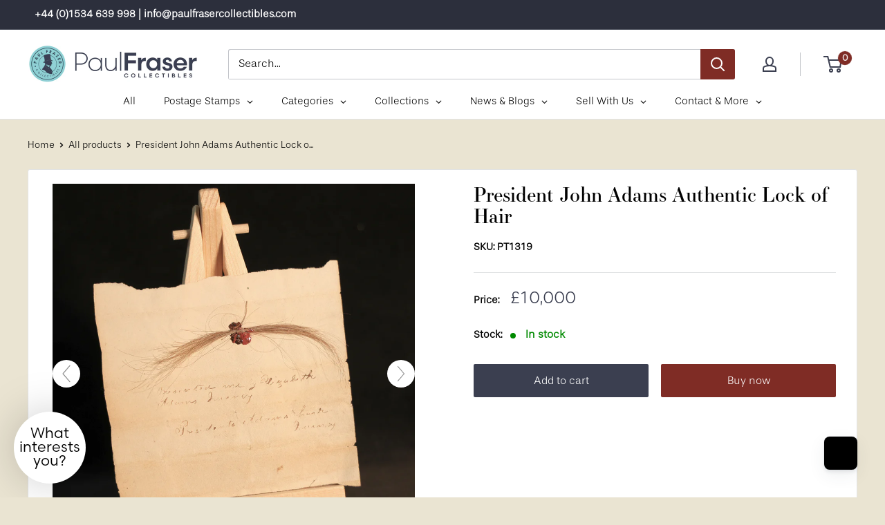

--- FILE ---
content_type: text/javascript
request_url: https://www.paulfrasercollectibles.com/cdn/shop/t/39/assets/magiczoomplus.js?v=30799240050573136481757074227
body_size: 33546
content:
eval(function(m,a,g,i,c,k){if(c=function(e){return(e<a?"":c(parseInt(e/a)))+((e=e%a)>35?String.fromCharCode(e+29):e.toString(36))},!"".replace(/^/,String)){for(;g--;)k[c(g)]=i[g]||c(g);i=[function(e){return k[e]}],c=function(){return"\\w+"},g=1}for(;g--;)i[g]&&(m=m.replace(new RegExp("\\b"+c(g)+"\\b","g"),i[g]));return m}('1n.b1=(17(){1a B,q;B=q=(17(){1a W={4H:"je.3.4",g1:0,8U:{},$b4:17(aa){1b(aa.$6q||(aa.$6q=++Q.g1))},aO:17(aa){1b(Q.8U[aa]||(Q.8U[aa]={}))},$F:17(){},$1k:17(){1b 1k},$1s:17(){1b 1s},fE:"eo-"+1q.4P(1q.6g()*1v bS().fM()),3D:17(aa){1b(2E!=aa)},cM:17(ab,aa){1b(2E!=ab)?ab:aa},9W:17(aa){1b!!(aa)},1U:17(aa){if(!Q.3D(aa)){1b 1k}if(aa.$51){1b aa.$51}if(!!aa.6x){if(1==aa.6x){1b"6A"}if(3==aa.6x){1b"fK"}}if(aa.1H&&aa.gf){1b"gX"}if(aa.1H&&aa.b3){1b"2j"}if((aa 3X 1n.79||aa 3X 1n.c9)&&aa.5J===Q.3S){1b"4h"}if(aa 3X 1n.4X){1b"4u"}if(aa 3X 1n.c9){1b"17"}if(aa 3X 1n.6r){1b"1S"}if(Q.1f.5k){if(Q.3D(aa.dh)){1b"1t"}}1j{if(aa===1n.1t||aa.5J==1n.1u||aa.5J==1n.f1||aa.5J==1n.fd||aa.5J==1n.gW||aa.5J==1n.gV){1b"1t"}}if(aa 3X 1n.bS){1b"fJ"}if(aa 3X 1n.ec){1b"gU"}if(aa===1n){1b"1n"}if(aa===1p){1b"1p"}1b 8o(aa)},2c:17(af,ae){if(!(af 3X 1n.4X)){af=[af]}if(!ae){1b af[0]}1V(1a ad=0,ab=af.1H;ad<ab;ad++){if(!Q.3D(af)){8q}1V(1a ac in ae){if(!79.2t.4e.2f(ae,ac)){8q}3c{af[ad][ac]=ae[ac]}3r(aa){}}}1b af[0]},aM:17(ae,ad){if(!(ae 3X 1n.4X)){ae=[ae]}1V(1a ac=0,aa=ae.1H;ac<aa;ac++){if(!Q.3D(ae[ac])){8q}if(!ae[ac].2t){8q}1V(1a ab in(ad||{})){if(!ae[ac].2t[ab]){ae[ac].2t[ab]=ad[ab]}}}1b ae[0]},fL:17(ac,ab){if(!Q.3D(ac)){1b ac}1V(1a aa in(ab||{})){if(!ac[aa]){ac[aa]=ab[aa]}}1b ac},$3c:17(){1V(1a ab=0,aa=2j.1H;ab<aa;ab++){3c{1b 2j[ab]()}3r(ac){}}1b 1h},$A:17(ac){if(!Q.3D(ac)){1b Q.$([])}if(ac.fS){1b Q.$(ac.fS())}if(ac.gf){1a ab=ac.1H||0,aa=1v 4X(ab);5Q(ab--){aa[ab]=ac[ab]}1b Q.$(aa)}1b Q.$(4X.2t.7z.2f(ac))},5T:17(){1b 1v bS().fM()},3C:17(ae){1a ac;4G(Q.1U(ae)){1D"8E":ac={};1V(1a ad in ae){ac[ad]=Q.3C(ae[ad])}1I;1D"4u":ac=[];1V(1a ab=0,aa=ae.1H;ab<aa;ab++){ac[ab]=Q.3C(ae[ab])}1I;1T:1b ae}1b Q.$(ac)},$:17(ac){1a aa=1s;if(!Q.3D(ac)){1b 1h}if(ac.$bV){1b ac}4G(Q.1U(ac)){1D"4u":ac=Q.fL(ac,Q.2c(Q.4X,{$bV:Q.$F}));ac.3e=ac.a0;ac.4v=Q.4X.4v;1b ac;1I;1D"1S":1a ab=1p.dk(ac);if(Q.3D(ab)){1b Q.$(ab)}1b 1h;1I;1D"1n":1D"1p":Q.$b4(ac);ac=Q.2c(ac,Q.3J);1I;1D"6A":Q.$b4(ac);ac=Q.2c(ac,Q.4j);1I;1D"1t":ac=Q.2c(ac,Q.1u);1I;1D"fK":1D"17":1D"4u":1D"fJ":1T:aa=1k;1I}if(aa){1b Q.2c(ac,{$bV:Q.$F})}1j{1b ac}},$1v:17(aa,ac,ab){1b Q.$(Q.7L.8y(aa)).8v(ac||{}).1z(ab||{})},63:17(ad,ae,ab){1a aa,ag,ac,ai=[],ah=-1;ab||(ab=Q.fE);aa=Q.$(ab)||Q.$1v("2l",{id:ab,1x:"9A/4T"}).2a((1p.gR||1p.3n),"1J");ag=aa.gh||aa.gi;if("1S"!=Q.1U(ae)){1V(1a ac in ae){ai.36(ac+":"+ae[ac])}ae=ai.72(";")}if(ag.fA){ah=ag.fA(ad+" {"+ae+"}",ag.gQ.1H)}1j{3c{ah=ag.gO(ad,ae,ag.gG.1H)}3r(af){}}1b ah},gN:17(ad,aa){1a ac,ab;ac=Q.$(ad);if("6A"!==Q.1U(ac)){1b}ab=ac.gh||ac.gi;if(ab.gj){ab.gj(aa)}1j{if(ab.g5){ab.g5(aa)}}},gM:17(){1b"gL-gK-gJ-gI-gH".4M(/[gY]/g,17(ac){1a ab=1q.6g()*16|0,aa=ac=="x"?ab:(ab&3|8);1b aa.8u(16)}).7M()},6N:(17(){1a aa;1b 17(ab){if(!aa){aa=1p.8y("a")}aa.3k("75",ab);1b("!!"+aa.75).4M("!!","")}})(),gP:17(ac){1a ad=0,aa=ac.1H;1V(1a ab=0;ab<aa;++ab){ad=31*ad+ac.fz(ab);ad%=gZ}1b ad}};1a Q=W;1a R=W.$;if(!1n.ev){1n.ev=W;1n.$eo=W.$}Q.4X={$51:"4u",57:17(ad,ae){1a aa=13.1H;1V(1a ab=13.1H,ac=(ae<0)?1q.26(0,ab+ae):ae||0;ac<ab;ac++){if(13[ac]===ad){1b ac}}1b-1},4v:17(aa,ab){1b 13.57(aa,ab)!=-1},a0:17(aa,ad){1V(1a ac=0,ab=13.1H;ac<ab;ac++){if(ac in 13){aa.2f(ad,13[ac],ac,13)}}},3a:17(aa,af){1a ae=[];1V(1a ad=0,ab=13.1H;ad<ab;ad++){if(ad in 13){1a ac=13[ad];if(aa.2f(af,13[ad],ad,13)){ae.36(ac)}}}1b ae},hk:17(aa,ae){1a ad=[];1V(1a ac=0,ab=13.1H;ac<ab;ac++){if(ac in 13){ad[ac]=aa.2f(ae,13[ac],ac,13)}}1b ad}};Q.aM(6r,{$51:"1S",5d:17(){1b 13.4M(/^\\s+|\\s+$/g,"")},eq:17(aa,ab){1b(ab||1k)?(13.8u()===aa.8u()):(13.5h().8u()===aa.5h().8u())},5Z:17(){1b 13.4M(/-\\D/g,17(aa){1b aa.9J(1).7M()})},a7:17(){1b 13.4M(/[A-Z]/g,17(aa){1b("-"+aa.9J(0).5h())})},hj:17(aa){1b 67(13,aa||10)},hi:17(){1b 2A(13)},e2:17(){1b!13.4M(/1s/i,"").5d()},3w:17(ab,aa){aa=aa||"";1b(aa+13+aa).57(aa+ab+aa)>-1}});W.aM(c9,{$51:"17",1E:17(){1a ab=Q.$A(2j),aa=13,ac=ab.7a();1b 17(){1b aa.6O(ac||1h,ab.65(Q.$A(2j)))}},2I:17(){1a ab=Q.$A(2j),aa=13,ac=ab.7a();1b 17(ad){1b aa.6O(ac||1h,Q.$([ad||(Q.1f.2N?1n.1t:1h)]).65(ab))}},2G:17(){1a ab=Q.$A(2j),aa=13,ac=ab.7a();1b 1n.4J(17(){1b aa.6O(aa,ab)},ac||0)},dt:17(){1a ab=Q.$A(2j),aa=13;1b 17(){1b aa.2G.6O(aa,ab)}},dC:17(){1a ab=Q.$A(2j),aa=13,ac=ab.7a();1b 1n.fq(17(){1b aa.6O(aa,ab)},ac||0)}});1a X={};1a P=3P.hh.5h();1a O=P.3L(/(3R|7e|5k|bu)\\/(\\d+\\.?\\d*)/i);1a T=P.3L(/(hg|bA)\\/(\\d+\\.?\\d*)/i)||P.3L(/(gg|6o|aU|g3|7j|bA)\\/(\\d+\\.?\\d*)/i);1a V=P.3L(/4H\\/(\\d+\\.?\\d*)/i);1a K=1p.4Q.2l;17 L(ab){1a aa=ab.9J(0).7M()+ab.7z(1);1b ab in K||("g6"+aa)in K||("ge"+aa)in K||("6V"+aa)in K||("O"+aa)in K}Q.1f={2Q:{hf:!!(1p.he),hd:!!(1n.9Q),cc:!!(1p.bf),5q:!!(1p.hc||1p.ha||1p.aB||1p.fp||1p.h1||1p.h9||1p.h8||1p.jd||1p.h7),dg:!!(1n.h6)&&!!(1n.h5)&&(1n.9S&&"h4"in 1v 9S),2b:L("2b"),2q:L("2q"),a9:L("a9"),eO:L("eO"),5i:1k,fi:1k,91:1k,5N:1k,8c:(17(){1b 1p.h3.h2("bx://bw.bE.bF/h0/gF/gn#gm","1.1")}())},9Y:(17(){1b"gp"in 1n||(1n.eS&&1p 3X eS)||(3P.gr>0)||(3P.gt>0)}()),2K:!!P.3L(/(7C|bb\\d+|gv).+|gw|gq\\/|gy|gz|gB|gD|gC|gA|gx|ip(f2|f5|ad)|gu|gs|iJ |iI|iH|iF|2K.+g3|iE|7j m(iD|in)i|iC( iB)?|eN|p(iy|iw)\\/|iv|im|il|iL(4|6)0|iz|iM|j1\\.(1f|3V)|jc|hl|ja (ce|eN)|j3|j0/),6a:(O&&O[1])?O[1].5h():(1n.7j)?"bu":!!(1n.iW)?"5k":(1p.iU!==2E||1n.iS!==1h)?"7e":(1n.iP!==1h||!3P.ii)?"3R":"ih",4H:(O&&O[2])?2A(O[2]):0,4K:(T&&T[1])?T[1].5h():"",7h:(T&&T[2])?2A(T[2]):0,8T:"",bk:"",5l:"",2N:0,4L:P.3L(/ip(?:ad|f5|f2)/)?"7I":(P.3L(/(?:hI|7C)/)||3P.4L.3L(/fs|aG|hF/i)||["hE"])[0].5h(),fo:1p.9y&&1p.9y.5h()==="ek",eH:0,4o:17(){1b(1p.9y&&1p.9y.5h()==="ek")?1p.3n:1p.4Q},5i:1n.5i||1n.hD||1n.hC||1n.hB||1n.hn||2E,9O:1n.9O||1n.ey||1n.ey||1n.hy||1n.hx||1n.hw||2E,2o:1k,7Q:17(){if(Q.1f.2o){1b}1a ad;1a ac;Q.1f.2o=1s;Q.3n=Q.$(1p.3n);Q.aG=Q.$(1n);3c{1a ab=Q.$1v("34").1z({1e:2O,1g:2O,7F:"6D",2n:"5U",1J:-hv}).2a(1p.3n);Q.1f.eH=ab.dB-ab.dA;ab.2X()}3r(aa){}3c{ad=Q.$1v("34");ac=ad.2l;ac.g2="fX:1Y(b6://),1Y(b6://),hu 1Y(b6://)";Q.1f.2Q.fi=(/(1Y\\s*\\(.*?){3}/).3v(ac.fX);ac=1h;ad=1h}3r(aa){}if(!Q.1f.8b){Q.1f.8b=Q.aF("2q").a7()}3c{ad=Q.$1v("34");ad.2l.g2=Q.aF("3a").a7()+":5G(hr);";Q.1f.2Q.91=!!ad.2l.1H&&(!Q.1f.2N||Q.1f.2N>9);ad=1h}3r(aa){}if(!Q.1f.2Q.91){Q.$(1p.4Q).1B("66-hq-2Y")}3c{Q.1f.2Q.5N=(17(){1a ae=Q.$1v("5N");1b!!(ae.fT&&ae.fT("2d"))}())}3r(aa){}if(1n.ho===2E&&1n.hM!==2E){X.2U="hN"}Q.3J.2Z.2f(Q.$(1p),"9L")}};(17(){1a ab=[],ae,ad,af;17 aa(){1b!!(2j.b3.cz)}4G(Q.1f.6a){1D"5k":if(!Q.1f.4H){Q.1f.4H=!!(1n.9S)?3:2}1I;1D"7e":Q.1f.4H=(T&&T[2])?2A(T[2]):0;1I}Q.1f[Q.1f.6a]=1s;if(T&&T[1]==="gg"){Q.1f.4K="6o"}if(!!1n.6o){Q.1f.6o=1s}if(T&&T[1]==="bA"){Q.1f.4K="7j";Q.1f.7j=1s}if(Q.1f.4K==="aU"&&(V&&V[1])){Q.1f.7h=2A(V[1])}if(Q.1f.4L==="7C"&&Q.1f.3R&&(V&&V[1])){Q.1f.8Y=1s}ae=({7e:["-gd-","ge","gd"],3R:["-3R-","g6","3R"],5k:["-6V-","6V","6V"],bu:["-o-","O","o"]})[Q.1f.6a]||["","",""];Q.1f.8T=ae[0];Q.1f.bk=ae[1];Q.1f.5l=ae[2];Q.1f.2N=!Q.1f.5k?2E:(1p.fR)?1p.fR:(17(){1a ag=0;if(Q.1f.fo){1b 5}4G(Q.1f.4H){1D 2:ag=6;1I;1D 3:ag=7;1I}1b ag}());if(!Q.1f.2K&&Q.1f.4L==="fs"&&Q.1f.9Y){Q.1f.2K=1s;Q.1f.4L="7I"}ab.36(Q.1f.4L+"-2Y");if(Q.1f.2K){ab.36("2K-2Y")}if(Q.1f.8Y){ab.36("7C-1f-2Y")}if(Q.1f.2N){Q.1f.4K="ie";Q.1f.7h=Q.1f.2N;ab.36("ie"+Q.1f.2N+"-2Y");1V(ad=11;ad>Q.1f.2N;ad--){ab.36("lt-ie"+ad+"-2Y")}}if(Q.1f.3R&&Q.1f.4H<ib){Q.1f.2Q.5q=1k}if(Q.1f.5i){Q.1f.5i.2f(1n,17(){Q.1f.2Q.5i=1s})}if(Q.1f.2Q.8c){ab.36("8c-2Y")}1j{ab.36("66-8c-2Y")}af=(1p.4Q.6v||"").3L(/\\S+/g)||[];1p.4Q.6v=Q.$(af).65(ab).72(" ");3c{1p.4Q.3k("3g-2Y-fv",Q.1f.4K);1p.4Q.3k("3g-2Y-fv-fl",Q.1f.7h);1p.4Q.3k("3g-2Y-6a",Q.1f.6a);1p.4Q.3k("3g-2Y-6a-fl",Q.1f.4H)}3r(ac){}if(Q.1f.2N&&Q.1f.2N<9){1p.8y("5H");1p.8y("eJ")}if(!1n.3P.7f){Q.$(["ia","i8","i7","i6","i5"]).3e(17(ag){X["i4"+ag.5h()]=1n.3P.8z?"i3"+ag:-1})}}());(17(){Q.1f.5q={9M:Q.1f.2Q.5q,4R:17(){1b!!(1p.i1||1p[Q.1f.5l+"hP"]||1p.5q||1p.hZ||1p[Q.1f.5l+"hY"])},b8:17(aa,ab){if(!ab){ab={}}if(13.9M){Q.$(1p).1C(13.b5,13.fG=17(ac){if(13.4R()){if(ab.bT){ab.bT()}}1j{Q.$(1p).1N(13.b5,13.fG);if(ab.b7){ab.b7()}}}.2I(13));Q.$(1p).1C(13.bh,13.6W=17(ac){if(ab.9g){ab.9g()}Q.$(1p).1N(13.bh,13.6W)}.2I(13));(aa.hV||aa[Q.1f.5l+"hU"]||aa[Q.1f.5l+"hS"]||17(){}).2f(aa)}1j{if(ab.9g){ab.9g()}}},f6:(1p.aB||1p.fp||1p[Q.1f.5l+"hR"]||1p[Q.1f.5l+"hQ"]||17(){}).1E(1p),b5:1p.cV?"jb":(1p.aB?"":Q.1f.5l)+"gE",bh:1p.cV?"hT":(1p.aB?"":Q.1f.5l)+"hW",hX:Q.1f.5l,i0:1h}}());1a Z=/\\S+/g,N=/^(41(cW|dP|dQ|e3)i9)|((8a|8s)(cW|dP|dQ|e3))$/,S={"ic":("2E"===8o(K.e6))?"ig":"e6"},U={eI:1s,eF:1s,2y:1s,eE:1s,1l:1s},M=(1n.ea)?17(ac,aa){1a ab=1n.ea(ac,1h);1b ab?ab.hA(aa)||ab[aa]:1h}:17(ad,ab){1a ac=ad.hp,aa=1h;aa=ac?ac[ab]:1h;if(1h==aa&&ad.2l&&ad.2l[ab]){aa=ad.2l[ab]}1b aa};17 Y(ac){1a aa,ab;ab=(Q.1f.3R&&"3a"==ac)?1k:(ac in K);if(!ab){aa=Q.1f.bk+ac.9J(0).7M()+ac.7z(1);if(aa in K){1b aa}}1b ac}Q.aF=Y;Q.4j={dw:17(aa){1b!(aa||"").3w(" ")&&(13.6v||"").3w(aa," ")},1B:17(ae){1a ab=(13.6v||"").3L(Z)||[],ad=(ae||"").3L(Z)||[],aa=ad.1H,ac=0;1V(;ac<aa;ac++){if(!Q.$(ab).4v(ad[ac])){ab.36(ad[ac])}}13.6v=ab.72(" ");1b 13},1R:17(af){1a ab=(13.6v||"").3L(Z)||[],ae=(af||"").3L(Z)||[],aa=ae.1H,ad=0,ac;1V(;ad<aa;ad++){if((ac=Q.$(ab).57(ae[ad]))>-1){ab.8J(ac,1)}}13.6v=af?ab.72(" "):"";1b 13},hs:17(aa){1b 13.dw(aa)?13.1R(aa):13.1B(aa)},3A:17(ab){1a ac=ab.5Z(),aa=1h;ab=S[ac]||(S[ac]=Y(ac));aa=M(13,ab);if("2B"===aa){aa=1h}if(1h!==aa){if("2y"==ab){1b Q.3D(aa)?2A(aa):1}if(N.3v(ab)){aa=67(aa,10)?aa:"6G"}}1b aa},3Z:17(ab,aa){1a ad=ab.5Z();3c{if("2y"==ab){13.dD(aa);1b 13}ab=S[ad]||(S[ad]=Y(ad));13.2l[ab]=aa+(("6y"==Q.1U(aa)&&!U[ad])?"2D":"")}3r(ac){}1b 13},1z:17(ab){1V(1a aa in ab){13.3Z(aa,ab[aa])}1b 13},ht:17(){1a aa={};Q.$A(2j).3e(17(ab){aa[ab]=13.3A(ab)},13);1b aa},dD:17(ac,aa){1a ab;aa=aa||1k;13.2l.2y=ac;ac=67(2A(ac)*2O);if(aa){if(0===ac){if("3q"!=13.2l.56){13.2l.56="3q"}}1j{if("5A"!=13.2l.56){13.2l.56="5A"}}}if(Q.1f.2N&&Q.1f.2N<9){if(!a6(ac)){if(!~13.2l.3a.57("cS")){13.2l.3a+=" dE:dJ.dm.cS(9X="+ac+")"}1j{13.2l.3a=13.2l.3a.4M(/9X=\\d*/i,"9X="+ac)}}1j{13.2l.3a=13.2l.3a.4M(/dE:dJ.dm.cS\\(9X=\\d*\\)/i,"").5d();if(""===13.2l.3a){13.2l.5e("3a")}}}1b 13},8v:17(aa){1V(1a ab in aa){if("4h"===ab){13.1B(""+aa[ab])}1j{13.3k(ab,""+aa[ab])}}1b 13},hz:17(){1a ab=0,aa=0;ab=13.3A("2b-5E");aa=13.3A("2b-ci");ab=ab.57("6V")>-1?2A(ab):ab.57("s")>-1?2A(ab)*cI:0;aa=aa.57("6V")>-1?2A(aa):aa.57("s")>-1?2A(aa)*cI:0;1b ab+aa},48:17(){1b 13.1z({6u:"38",56:"3q"})},5x:17(){1b 13.1z({6u:"",56:"5A"})},1F:17(){1b{1e:13.dB,1g:13.hG}},9h:17(ab){1a aa=13.1F();aa.1e-=(2A(13.3A("41-1P-1e")||0)+2A(13.3A("41-2L-1e")||0));aa.1g-=(2A(13.3A("41-1J-1e")||0)+2A(13.3A("41-2M-1e")||0));if(!ab){aa.1e-=(2A(13.3A("8a-1P")||0)+2A(13.3A("8a-2L")||0));aa.1g-=(2A(13.3A("8a-1J")||0)+2A(13.3A("8a-2M")||0))}1b aa},73:17(){1b{1J:13.8L,1P:13.8O}},hH:17(){1a aa=13,ab={1J:0,1P:0};do{ab.1P+=aa.8O||0;ab.1J+=aa.8L||0;aa=aa.4k}5Q(aa);1b ab},8M:17(){1a ae=13,ab=0,ad=0;if(Q.3D(1p.4Q.6C)){1a aa=13.6C(),ac=Q.$(1p).73(),af=Q.1f.4o();1b{1J:aa.1J+ac.y-af.hJ,1P:aa.1P+ac.x-af.hK}}do{ab+=ae.hL||0;ad+=ae.hO||0;ae=ae.iN}5Q(ae&&!(/^(?:3n|bW)$/i).3v(ae.9R));1b{1J:ad,1P:ab}},7D:17(){1a ab=13.8M();1a aa=13.1F();1b{1J:ab.1J,2M:ab.1J+aa.1g,1P:ab.1P,2L:ab.1P+aa.1e}},6n:17(ab){3c{13.iQ=ab}3r(aa){13.iR=ab}1b 13},2X:17(){1b(13.4k)?13.4k.cA(13):13},5o:17(){Q.$A(13.iT).3e(17(aa){if(3==aa.6x||8==aa.6x){1b}Q.$(aa).5o()});13.2X();13.cT();if(13.$6q){Q.8U[13.$6q]=1h;4U Q.8U[13.$6q]}1b 1h},3d:17(ac,ab){ab=ab||"2M";1a aa=13.4B;("1J"==ab&&aa)?13.iV(ac,aa):13.cg(ac);1b 13},2a:17(ac,ab){1a aa=Q.$(ac).3d(13,ab);1b 13},fZ:17(aa){13.3d(aa.4k.7O(13,aa));1b 13},9B:17(aa){if("6A"!==Q.1U("1S"==Q.1U(aa)?aa=1p.dk(aa):aa)){1b 1k}1b(13==aa)?1k:(13.4v&&!(Q.1f.e9))?(13.4v(aa)):(13.d4)?!!(13.d4(aa)&16):Q.$A(13.8r(aa.9R)).4v(aa)}};Q.4j.iX=Q.4j.3A;Q.4j.iY=Q.4j.1z;if(!1n.4j){1n.4j=Q.$F;if(Q.1f.6a.3R){1n.1p.8y("iZ")}1n.4j.2t=(Q.1f.6a.3R)?1n["[[iO.2t]]"]:{}}Q.aM(1n.4j,{$51:"6A"});Q.3J={1F:17(){if(Q.1f.9Y||Q.1f.j2||Q.1f.e9){1b{1e:1n.5y,1g:1n.4N}}1b{1e:Q.1f.4o().dA,1g:Q.1f.4o().j4}},73:17(){1b{x:1n.j5||Q.1f.4o().8O,y:1n.j6||Q.1f.4o().8L}},j7:17(){1a aa=13.1F();1b{1e:1q.26(Q.1f.4o().j8,aa.1e),1g:1q.26(Q.1f.4o().j9,aa.1g)}}};Q.2c(1p,{$51:"1p"});Q.2c(1n,{$51:"1n"});Q.2c([Q.4j,Q.3J],{1Q:17(ad,ab){1a aa=Q.aO(13.$6q),ac=aa[ad];if(2E!==ab&&2E===ac){ac=aa[ad]=ab}1b(Q.3D(ac)?ac:1h)},2P:17(ac,ab){1a aa=Q.aO(13.$6q);aa[ac]=ab;1b 13},2z:17(ab){1a aa=Q.aO(13.$6q);4U aa[ab];1b 13}});if(!(1n.cD&&1n.cD.2t&&1n.cD.2t.cE)){Q.2c([Q.4j,Q.3J],{cE:17(aa){1b Q.$A(13.9D("*")).3a(17(ac){3c{1b(1==ac.6x&&ac.6v.3w(aa," "))}3r(ab){}})}})}Q.2c([Q.4j,Q.3J],{a3:17(){1b 13.cE(2j[0])},8r:17(){1b 13.9D(2j[0])}});if(Q.1f.5q.9M&&!1p.d6){Q.4j.d6=17(){Q.1f.5q.b8(13)}}Q.1u={$51:"1t",6t:Q.$1k,2h:17(){1b 13.5s().5c()},5s:17(){if(13.d7){13.d7()}1j{13.dh=1s}1b 13},5c:17(){if(13.di){13.di()}1j{13.io=1k}1b 13},4n:17(){13.6t=Q.$1s;1b 13},83:17(){1a aa=(/3m/i).3v(13.1x)?13.5b[0]:13;1b!Q.3D(aa)?{x:0,y:0}:{x:aa.3F,y:aa.3B}},5V:17(){1a aa=(/3m/i).3v(13.1x)?13.5b[0]:13;1b!Q.3D(aa)?{x:0,y:0}:{x:aa.3N||aa.3F+Q.1f.4o().8O,y:aa.3I||aa.3B+Q.1f.4o().8L}},cl:17(){1a aa=13.3W||13.iq;5Q(aa&&aa.6x===3){aa=aa.4k}1b aa},8Q:17(){1a ab=1h;4G(13.1x){1D"87":1D"ir":1D"is":ab=13.as||13.it;1I;1D"8Z":1D"cH":1D"fa":ab=13.as||13.iu;1I;1T:1b ab}3c{5Q(ab&&ab.6x===3){ab=ab.4k}}3r(aa){ab=1h}1b ab},7m:17(){if(!13.df&&13.2u!==2E){1b(13.2u&1?1:(13.2u&2?3:(13.2u&4?2:0)))}1b 13.df},6p:17(){1b(13.2r&&(13.2r==="3m"||13.2r===13.6E))||(/3m/i).3v(13.1x)},5j:17(){if(13.2r){1b(13.2r==="3m"||13.6E===13.2r)&&13.7S}1j{if(13 3X 1n.7P){1b 13.5b.1H===1&&(13.6M.1H?13.6M.1H===1&&13.6M[0].62===13.5b[0].62:1s)}}1b 1k},6B:17(){if(13.2r){1b 13.7S&&(13.2r==="3m"||13.6E===13.2r)?13:1h}1j{if(13 3X 1n.7P){1b 13.5b[0]}}1b 1h},8H:17(){if(13.2r){1b 13.7S&&(13.2r==="3m"||13.6E===13.2r)?13.4f:1h}1j{if(13 3X 1n.7P){1b 13.5b[0].62}}1b 1h}};Q.cq="dc";Q.c5="ix";Q.aZ="";if(!1p.dc){Q.cq="ik";Q.c5="iA";Q.aZ="9m"}Q.1u.1w={1x:"",x:1h,y:1h,2T:1h,2u:1h,3W:1h,as:1h,$51:"1t.4D",6t:Q.$1k,6X:Q.$([]),4y:17(aa){1a ab=aa;13.6X.36(ab)},2h:17(){1b 13.5s().5c()},5s:17(){13.6X.3e(17(ab){3c{ab.5s()}3r(aa){}});1b 13},5c:17(){13.6X.3e(17(ab){3c{ab.5c()}3r(aa){}});1b 13},4n:17(){13.6t=Q.$1s;1b 13},83:17(){1b{x:13.3F,y:13.3B}},5V:17(){1b{x:13.x,y:13.y}},cl:17(){1b 13.3W},8Q:17(){1b 13.as},7m:17(){1b 13.2u},fj:17(){1b 13.6X.1H>0?13.6X[0].cl():2E},6p:17(){1b(13.2r&&(13.2r==="3m"||13.2r===13.6E))||(/3m/i).3v(13.1x)},5j:17(){if(13.2r){1b(13.2r==="3m"||13.6E===13.2r)&&13.7S}1j{if(13 3X 1n.7P){1b 13.5b.1H===1&&(13.6M.1H?13.6M[0].62===13.5b[0].62:1s)}}1b 1k},6B:17(){if(13.2r){1b 13.7S&&(13.2r==="3m"||13.6E===13.2r)?13:1h}1j{if(13 3X 1n.7P){1b 13.5b[0]}}1b 1h},8H:17(){if(13.2r){1b 13.7S&&(13.2r==="3m"||13.6E===13.2r)?13.4f:1h}1j{if(13 3X 1n.7P){1b 13.5b[0].62}}1b 1h}};Q.2c([Q.4j,Q.3J],{1C:17(ac,ae,af,ai){1a ah,aa,ad,ag,ab;if(Q.1U(ac)==="1S"){ab=ac.8B(" ");if(ab.1H>1){ac=ab}}if(Q.1U(ac)==="4u"){Q.$(ac).3e(13.1C.2I(13,ae,af,ai));1b 13}ac=X[ac]||ac;if(!ac||!ae||Q.1U(ac)!=="1S"||Q.1U(ae)!=="17"){1b 13}if(ac==="9L"&&Q.1f.2o){ae.2f(13);1b 13}af=67(af||50,10);if(!ae.$aT){ae.$aT=1q.4P(1q.6g()*Q.5T())}ah=Q.3J.1Q.2f(13,"9f",{});aa=ah[ac];if(!aa){ah[ac]=aa=Q.$([]);ad=13;if(Q.1u.1w[ac]){Q.1u.1w[ac].1L.5X.2f(13,ai)}1j{aa.3p=17(aj){aj=Q.2c(aj||1n.e,{$51:"1t"});Q.3J.2Z.2f(ad,ac,Q.$(aj))};13[Q.cq](Q.aZ+ac,aa.3p,1k)}}ag={1x:ac,fn:ae,cs:af,dl:ae.$aT};aa.36(ag);aa.iG(17(ak,aj){1b ak.cs-aj.cs});1b 13},1N:17(ag){1a ae=Q.3J.1Q.2f(13,"9f",{});1a ac;1a aa;1a ab;1a ah;1a af;1a ad;af=2j.1H>1?2j[1]:-2O;if(Q.1U(ag)==="1S"){ad=ag.8B(" ");if(ad.1H>1){ag=ad}}if(Q.1U(ag)==="4u"){Q.$(ag).3e(13.1N.2I(13,af));1b 13}ag=X[ag]||ag;if(!ag||Q.1U(ag)!=="1S"||!ae||!ae[ag]){1b 13}ac=ae[ag]||[];1V(ab=0;ab<ac.1H;ab++){aa=ac[ab];if(af===-2O||!!af&&af.$aT===aa.dl){ah=ac.8J(ab--,1)}}if(ac.1H===0){if(Q.1u.1w[ag]){Q.1u.1w[ag].1L.2X.2f(13)}1j{13[Q.c5](Q.aZ+ag,ac.3p,1k)}4U ae[ag]}1b 13},2Z:17(ad,af){1a ac=Q.3J.1Q.2f(13,"9f",{});1a ab;1a aa;ad=X[ad]||ad;if(!ad||Q.1U(ad)!=="1S"||!ac||!ac[ad]){1b 13}3c{af=Q.2c(af||{},{1x:ad})}3r(ae){}if(af.2T===2E){af.2T=Q.5T()}ab=ac[ad]||[];1V(aa=0;aa<ab.1H&&!(af.6t&&af.6t());aa++){ab[aa].fn.2f(13,af)}},be:17(ab,aa){1a ae=(ab!=="9L");1a ad=13;1a ac;ab=X[ab]||ab;if(!ae){Q.3J.2Z.2f(13,ab);1b 13}if(ad===1p&&1p.aY&&!ad.bi){ad=1p.4Q}if(1p.aY){ac=1p.aY(ab);ac.5m(aa,1s,1s)}1j{ac=1p.iK();ac.9P=ab}if(1p.aY){ad.bi(ac)}1j{ad.ij("9m"+aa,ac)}1b ac},cT:17(){1a ab=Q.3J.1Q.2f(13,"9f");if(!ab){1b 13}1V(1a aa in ab){Q.3J.1N.2f(13,aa)}Q.3J.2z.2f(13,"9f");1b 13}});(17(aa){if(1p.9k==="9l"){1b aa.1f.7Q.2G(1)}if(aa.1f.3R&&aa.1f.4H<hm){(17(){if(aa.$(["2i","9l"]).4v(1p.9k)){aa.1f.7Q()}1j{2j.b3.2G(50)}}())}1j{if(aa.1f.5k&&aa.1f.2N<9&&1n===1J){(17(){if(aa.$3c(17(){aa.1f.4o().hb("1P");1b 1s})){aa.1f.7Q()}1j{2j.b3.2G(50)}}())}1j{aa.3J.1C.2f(aa.$(1p),"go",aa.1f.7Q);aa.3J.1C.2f(aa.$(1n),"5L",aa.1f.7Q)}}}(W));Q.3S=17(){1a ae=1h,ab=Q.$A(2j);if("4h"==Q.1U(ab[0])){ae=ab.7a()}1a aa=17(){1V(1a ah in 13){13[ah]=Q.3C(13[ah])}if(13.5J.$3T){13.$3T={};1a aj=13.5J.$3T;1V(1a ai in aj){1a ag=aj[ai];4G(Q.1U(ag)){1D"17":13.$3T[ai]=Q.3S.dI(13,ag);1I;1D"8E":13.$3T[ai]=Q.3C(ag);1I;1D"4u":13.$3T[ai]=Q.3C(ag);1I}}}1a af=(13.3Y)?13.3Y.6O(13,2j):13;4U 13.cz;1b af};if(!aa.2t.3Y){aa.2t.3Y=Q.$F}if(ae){1a ad=17(){};ad.2t=ae.2t;aa.2t=1v ad;aa.$3T={};1V(1a ac in ae.2t){aa.$3T[ac]=ae.2t[ac]}}1j{aa.$3T=1h}aa.5J=Q.3S;aa.2t.5J=aa;Q.2c(aa.2t,ab[0]);Q.2c(aa,{$51:"4h"});1b aa};W.3S.dI=17(aa,ab){1b 17(){1a ad=13.cz;1a ac=ab.6O(aa,2j);1b ac}};(17(ad){1a ac=ad.$;1a aa=5,ab=bM;ad.1u.1w.1W=1v ad.3S(ad.2c(ad.1u.1w,{1x:"1W",3Y:17(ag,af){1a ae=af.5V();13.x=ae.x;13.y=ae.y;13.3F=af.3F;13.3B=af.3B;13.2T=af.2T;13.2u=af.7m();13.3W=ag;13.4y(af)}}));ad.1u.1w.1W.1L={1y:{8n:ab,2u:1},5X:17(ae){13.2P("1t:1W:1y",ad.2c(ad.3C(ad.1u.1w.1W.1L.1y),ae||{}));13.1C("7g",ad.1u.1w.1W.1L.3p,1);13.1C("6U",ad.1u.1w.1W.1L.3p,1);13.1C("2J",ad.1u.1w.1W.1L.bK,1);if(ad.1f.5k&&ad.1f.2N<9){13.1C("aA",ad.1u.1w.1W.1L.3p,1)}},2X:17(){13.1N("7g",ad.1u.1w.1W.1L.3p);13.1N("6U",ad.1u.1w.1W.1L.3p);13.1N("2J",ad.1u.1w.1W.1L.bK);if(ad.1f.5k&&ad.1f.2N<9){13.1N("aA",ad.1u.1w.1W.1L.3p)}},bK:17(ae){ae.5c()},3p:17(ah){1a ag,ae,af;ae=13.1Q("1t:1W:1y");if(ah.1x!="aA"&&ah.7m()!=ae.2u){1b}if(13.1Q("1t:1W:bc")){13.2z("1t:1W:bc");1b}if("7g"==ah.1x){ag=1v ad.1u.1w.1W(13,ah);13.2P("1t:1W:aW",ag)}1j{if("6U"==ah.1x){ag=13.1Q("1t:1W:aW");if(!ag){1b}af=ah.5V();13.2z("1t:1W:aW");ag.4y(ah);if(ah.2T-ag.2T<=ae.8n&&1q.9I(1q.5t(af.x-ag.x,2)+1q.5t(af.y-ag.y,2))<=aa){13.2Z("1W",ag)}1p.2Z("6U",ah)}1j{if(ah.1x=="aA"){ag=1v ad.1u.1w.1W(13,ah);13.2Z("1W",ag)}}}}}})(W);(17(ab){1a aa=ab.$;ab.1u.1w.2R=1v ab.3S(ab.2c(ab.1u.1w,{1x:"2R",2e:"40",5v:1k,3Y:17(af,ae,ad){1a ac=ae.5V();13.x=ac.x;13.y=ac.y;13.3F=ae.3F;13.3B=ae.3B;13.2T=ae.2T;13.2u=ae.7m();13.3W=af;13.4y(ae);13.2e=ad}}));ab.1u.1w.2R.1L={5X:17(){1a ad=ab.1u.1w.2R.1L.dd.2I(13);1a ac=ab.1u.1w.2R.1L.aH.2I(13);13.1C("7g",ab.1u.1w.2R.1L.bs,1);13.1C("6U",ab.1u.1w.2R.1L.aH,1);1p.1C("7b",ad,1);1p.1C("6U",ac,1);13.2P("1t:2R:3l:1p:5P",ad);13.2P("1t:2R:3l:1p:8d",ac)},2X:17(){13.1N("7g",ab.1u.1w.2R.1L.bs);13.1N("6U",ab.1u.1w.2R.1L.aH);aa(1p).1N("7b",13.1Q("1t:2R:3l:1p:5P")||ab.$F);aa(1p).1N("6U",13.1Q("1t:2R:3l:1p:8d")||ab.$F);13.2z("1t:2R:3l:1p:5P");13.2z("1t:2R:3l:1p:8d")},bs:17(ad){1a ac;if(ad.7m()!==1){1b}ac=1v ab.1u.1w.2R(13,ad,"40");13.2P("1t:2R:40",ac)},aH:17(ad){1a ac;ac=13.1Q("1t:2R:40");if(!ac){1b}if(ac.5v){ad.5c()}ac=1v ab.1u.1w.2R(13,ad,"aC");13.2z("1t:2R:40");13.2Z("2R",ac)},dd:17(ad){1a ac;ac=13.1Q("1t:2R:40");if(!ac){1b}ad.5c();if(!ac.5v){ac.5v=1s;13.2Z("2R",ac)}ac=1v ab.1u.1w.2R(13,ad,"dG");13.2Z("2R",ac)}}})(W);(17(ab){1a aa=ab.$;ab.1u.1w.4p=1v ab.3S(ab.2c(ab.1u.1w,{1x:"4p",8i:1k,7T:1h,3Y:17(ae,ad){1a ac=ad.5V();13.x=ac.x;13.y=ac.y;13.3F=ad.3F;13.3B=ad.3B;13.2T=ad.2T;13.2u=ad.7m();13.3W=ae;13.4y(ad)}}));ab.1u.1w.4p.1L={1y:{8n:7N},5X:17(ac){13.2P("1t:4p:1y",ab.2c(ab.3C(ab.1u.1w.4p.1L.1y),ac||{}));13.1C("1W",ab.1u.1w.4p.1L.3p,1)},2X:17(){13.1N("1W",ab.1u.1w.4p.1L.3p)},3p:17(ae){1a ad,ac;ad=13.1Q("1t:4p:1t");ac=13.1Q("1t:4p:1y");if(!ad){ad=1v ab.1u.1w.4p(13,ae);ad.7T=4J(17(){ad.8i=1s;ae.6t=ab.$1k;13.2Z("1W",ae);13.2z("1t:4p:1t")}.1E(13),ac.8n+10);13.2P("1t:4p:1t",ad);ae.4n()}1j{3z(ad.7T);13.2z("1t:4p:1t");if(!ad.8i){ad.4y(ae);ae.4n().2h();13.2Z("4p",ad)}1j{}}}}})(W);(17(ad){1a ac=ad.$;1a aa=10;1a ab=7N;ad.1u.1w.29=1v ad.3S(ad.2c(ad.1u.1w,{1x:"29",id:1h,3Y:17(af,ae){1a ag=ae.6B();13.id=ag.4f||ag.62;13.x=ag.3N;13.y=ag.3I;13.3N=ag.3N;13.3I=ag.3I;13.3F=ag.3F;13.3B=ag.3B;13.2T=ae.2T;13.2u=0;13.3W=af;13.4y(ae)}}));ad.1u.1w.29.1L={5X:17(ae){13.1C(["5B","6f"],ad.1u.1w.29.1L.6d,1);13.1C(["43","4g"],ad.1u.1w.29.1L.5r,1);13.1C("2J",ad.1u.1w.29.1L.8f,1)},2X:17(){13.1N(["5B","6f"],ad.1u.1w.29.1L.6d);13.1N(["43","4g"],ad.1u.1w.29.1L.5r);13.1N("2J",ad.1u.1w.29.1L.8f)},8f:17(ae){ae.5c()},6d:17(ae){if(!ae.5j()){13.2z("1t:29:1t");1b}13.2P("1t:29:1t",1v ad.1u.1w.29(13,ae));13.2P("1t:1W:bc",1s)},5r:17(ah){1a af=ad.5T();1a ag=13.1Q("1t:29:1t");1a ae=13.1Q("1t:29:1y");if(!ag||!ah.5j()){1b}13.2z("1t:29:1t");if(ag.id===ah.8H()&&ah.2T-ag.2T<=ab&&1q.9I(1q.5t(ah.6B().3N-ag.x,2)+1q.5t(ah.6B().3I-ag.y,2))<=aa){13.2z("1t:1W:aW");ah.2h();ag.4y(ah);13.2Z("29",ag)}}}}(W));Q.1u.1w.3E=1v Q.3S(Q.2c(Q.1u.1w,{1x:"3E",8i:1k,7T:1h,3Y:17(ab,aa){13.x=aa.x;13.y=aa.y;13.3F=aa.3F;13.3B=aa.3B;13.2T=aa.2T;13.2u=0;13.3W=ab;13.4y(aa)}}));Q.1u.1w.3E.1L={1y:{8n:bM},5X:17(aa){13.2P("1t:3E:1y",Q.2c(Q.3C(Q.1u.1w.3E.1L.1y),aa||{}));13.1C("29",Q.1u.1w.3E.1L.3p,1)},2X:17(){13.1N("29",Q.1u.1w.3E.1L.3p)},3p:17(ac){1a ab,aa;ab=13.1Q("1t:3E:1t");aa=13.1Q("1t:3E:1y");if(!ab){ab=1v Q.1u.1w.3E(13,ac);ab.7T=4J(17(){ab.8i=1s;ac.6t=Q.$1k;13.2Z("29",ac)}.1E(13),aa.8n+10);13.2P("1t:3E:1t",ab);ac.4n()}1j{3z(ab.7T);13.2z("1t:3E:1t");if(!ab.8i){ab.4y(ac);ac.4n().2h();13.2Z("3E",ab)}1j{}}}};(17(ac){1a ab=ac.$;1a aa=10;ac.1u.1w.2w=1v ac.3S(ac.2c(ac.1u.1w,{1x:"2w",2e:"40",id:1h,5v:1k,3Y:17(af,ae,ad){1a ag=ae.6B();13.id=ag.4f||ag.62;13.3F=ag.3F;13.3B=ag.3B;13.3N=ag.3N;13.3I=ag.3I;13.x=ag.3N;13.y=ag.3I;13.2T=ae.2T;13.2u=0;13.3W=af;13.4y(ae);13.2e=ad}}));ac.1u.1w.2w.1L={5X:17(){1a ae=ac.1u.1w.2w.1L.6Q.1E(13);1a ad=ac.1u.1w.2w.1L.5r.1E(13);13.1C(["5B","6f"],ac.1u.1w.2w.1L.6d,1);13.1C(["43","4g"],ac.1u.1w.2w.1L.5r,1);13.1C(["6J","4O"],ac.1u.1w.2w.1L.6Q,1);13.2P("1t:2w:3l:1p:5P",ae);13.2P("1t:2w:3l:1p:8d",ad);ab(1p).1C("4O",ae,1);ab(1p).1C("4g",ad,1)},2X:17(){13.1N(["5B","6f"],ac.1u.1w.2w.1L.6d);13.1N(["43","4g"],ac.1u.1w.2w.1L.5r);13.1N(["6J","4O"],ac.1u.1w.2w.1L.6Q);ab(1p).1N("4O",13.1Q("1t:2w:3l:1p:5P")||ac.$F,1);ab(1p).1N("4g",13.1Q("1t:2w:3l:1p:8d")||ac.$F,1);13.2z("1t:2w:3l:1p:5P");13.2z("1t:2w:3l:1p:8d")},6d:17(ae){1a ad;if(!ae.5j()){1b}ad=1v ac.1u.1w.2w(13,ae,"40");13.2P("1t:2w:40",ad)},5r:17(ae){1a ad;ad=13.1Q("1t:2w:40");if(!ad||!ad.5v||ad.id!==ae.8H()){1b}ad=1v ac.1u.1w.2w(13,ae,"aC");13.2z("1t:2w:40");13.2Z("2w",ad)},6Q:17(ae){1a ad;ad=13.1Q("1t:2w:40");if(!ad||!ae.5j()){1b}if(ad.id!==ae.8H()){13.2z("1t:2w:40");1b}if(!ad.5v&&1q.9I(1q.5t(ae.6B().3N-ad.x,2)+1q.5t(ae.6B().3I-ad.y,2))>aa){ad.5v=1s;13.2Z("2w",ad)}if(!ad.5v){1b}ad=1v ac.1u.1w.2w(13,ae,"dG");13.2Z("2w",ad)}}}(W));(17(ad){1a ah=ad.$;1a ae=1h;17 aa(aq,ap){1a ao=ap.x-aq.x;1a ar=ap.y-aq.y;1b 1q.9I(ao*ao+ar*ar)}17 aj(av,aw){1a au=4X.2t.7z.2f(av);1a at=1q.3b(au[1].3N-au[0].3N);1a aq=1q.3b(au[1].3I-au[0].3I);1a ar=1q.2g(au[1].3N,au[0].3N)+at/2;1a ap=1q.2g(au[1].3I,au[0].3I)+aq/2;1a ao=0;aw.6w=[au[0],au[1]];ao=1q.5t(aa({x:au[0].3N,y:au[0].3I},{x:au[1].3N,y:au[1].3I}),2);aw.6H={x:ar,y:ap};aw.x=aw.6H.x;aw.y=aw.6H.y;1b ao}17 am(ao){1b ao/ae}17 ab(aq,ap){1a ao;if(aq.6M&&aq.5b){if(aq.6M){ao=aq.6M}1j{ao=aq.5b}ao=4X.2t.7z.2f(ao)}1j{ao=[];if(ap){ap.a0(17(ar){ao.36(ar)})}}1b ao}17 ac(ar,aq,ap){1a ao=1k;if(ar.4f&&ar.2r==="3m"&&(!ap||aq.3w(ar.4f))){aq.7p(ar.4f,ar);ao=1s}1b ao}17 ai(ap,ao){if(ap.4f&&ap.2r==="3m"&&ao&&ao.3w(ap.4f)){ao["4U"](ap.4f)}}17 al(ap){1a ao;if(ap.4f&&ap.2r==="3m"){ao=ap.4f}1j{ao=ap.62}1b ao}17 ag(ar,ap){1a aq;1a at;1a ao=1k;1V(aq=0;aq<ar.1H;aq++){if(ap.1H===2){1I}1j{at=al(ar[aq]);if(!ap.4v(at)){ap.36(at);ao=1s}}}1b ao}17 ak(ap){1a ao=ah([]);ap.a0(17(aq){ao.36(al(aq))});1b ao}17 an(at,ap){1a aq;1a ar;1a ao=1k;if(ap){ar=ak(at);1V(aq=0;aq<ap.1H;aq++){if(!ar.4v(ap[aq])){ap.8J(aq,1);ao=1s;1I}}}1b ao}17 af(ar,ap){1a aq;1a ao=ah([]);1V(aq=0;aq<ar.1H;aq++){if(ap.4v(al(ar[aq]))){ao.36(ar[aq]);if(ao.1H===2){1I}}}1b ao}ad.1u.1w.1O=1v ad.3S(ad.2c(ad.1u.1w,{1x:"1O",2e:"6k",3Y:17(aq,ap,ao,ar){13.3W=aq;13.2e=ao;13.x=ar.x;13.y=ar.y;13.2T=ap.2T;13.3M=ar.3M;13.5I=ar.5I;13.1l=ar.1l;13.2e=ao;13.6H=ar.6H;13.6w=ar.6w;13.4y(ap)}}));ad.1u.1w.1O.1L={6b:{x:0,y:0,5I:0,3M:1,1l:0,br:0,gS:1,aN:1k,5v:1k,6w:[],6H:{x:0,y:0}},5X:17(aq){if(!ae){ae=(17(){1a ar=ah(1n).1F();ar.1e=1q.2g(ar.1e,ar.1g);ar.1g=ar.1e;1b 1q.5t(aa({x:0,y:0},{x:ar.1e,y:ar.1g}),2)})()}1a ap=ad.1u.1w.1O.1L.6Q.1E(13);1a ao=ad.1u.1w.1O.1L.5r.1E(13);13.1C(["2J","29"],ad.1u.1w.1O.1L.8f,1);13.1C(["5B","6f"],ad.1u.1w.1O.1L.6d,1);13.1C(["43","4g"],ad.1u.1w.1O.1L.5r,1);13.1C(["6J","4O"],ad.1u.1w.1O.1L.6Q,1);13.2P("1t:1O:3l:6J",ap);13.2P("1t:1O:3l:43",ao);ad.7L.1C("4O",ap,1);ad.7L.1C("4g",ao,1)},2X:17(){13.1N(["2J","29"],ad.1u.1w.1O.1L.8f);13.1N(["5B","6f"],ad.1u.1w.1O.1L.6d);13.1N(["43","4g"],ad.1u.1w.1O.1L.5r);13.1N(["6J","4O"],ad.1u.1w.1O.1L.6Q);ad.7L.1N("4O",13.1Q("1t:1O:3l:6J"));ad.7L.1N("4g",13.1Q("1t:1O:3l:43"));13.2z("1t:1O:3l:6J");13.2z("1t:1O:3l:43");13.2z("1t:1O:6k");13.2z("1t:1O:6b");13.2z("1t:1O:7K");1a ao=13.1Q("1t:1O:7k");if(ao){ao.db()}13.2z("1t:1O:7k")},8f:17(ao){ao.2h()},ax:17(ap,aq){1a ao=aq.5I;if(ap.1H>1){aq.5I=aj(ap,aq);if(!aq.br){aq.br=aq.5I}if(ao>aq.5I){aq.1l=-1}1j{if(ao<aq.5I){aq.1l=1}1j{aq.1l=0}}aq.3M=am(aq.5I)}1j{aq.6w=4X.2t.7z.2f(ap,0,2)}},6Q:17(aq){1a ap;1a ao=13.1Q("1t:1O:7k");1a at=13.1Q("1t:1O:6b")||ad.2c({},ad.1u.1w.1O.1L.6b);1a ar=13.1Q("1t:1O:7K");if(at.aN){if(aq.4f&&!ac(aq,ao,1s)){1b}aq.2h();ad.1u.1w.1O.1L.ax(af(ab(aq,ao),ar),at);ap=1v ad.1u.1w.1O(13,aq,"fD",at);13.2Z("1O",ap)}},6d:17(ar){1a ap;1a au;1a aq;1a ao=13.1Q("1t:1O:7k");1a at=13.1Q("1t:1O:7K");if(ar.2r==="eK"){1b}if(!at){at=ah([]);13.2P("1t:1O:7K",at)}if(!at.1H){ah(ar.3W).1C(["43","4g"],13.1Q("1t:1O:3l:43"),1)}if(!ao){ao=1v gT();13.2P("1t:1O:7k",ao)}ac(ar,ao);aq=ab(ar,ao);ag(aq,at);if(aq.1H===2){ap=13.1Q("1t:1O:6k");au=13.1Q("1t:1O:6b")||ad.2c({},ad.1u.1w.1O.1L.6b);ad.1u.1w.1O.1L.ax(af(aq,at),au);if(!ap){ap=1v ad.1u.1w.1O(13,ar,"6k",au);13.2P("1t:1O:6k",ap);13.2P("1t:1O:6b",au);ae=au.5I;13.2Z("1O",ap);au.aN=1s}}},5r:17(au){1a at;1a ar;1a aw;1a ap;1a aq=13.1Q("1t:1O:7k");1a av;1a ao;if(au.2r==="eK"||au.4f&&(!aq||!aq.3w(au.4f))){1b}ar=13.1Q("1t:1O:6k");aw=13.1Q("1t:1O:6b");av=13.1Q("1t:1O:7K");at=ab(au,aq);ai(au,aq);ao=an(at,av);if(!ar||!aw||!aw.aN||!ao||!av){1b}if(ao){ag(at,av)}ap="eb";if(at.1H>1){ap="fm"}1j{au.3W.1N(["43","4g"],13.1Q("1t:1O:3l:43"));if(aq){aq.db()}13.2z("1t:1O:6k");13.2z("1t:1O:6b");13.2z("1t:1O:7k");13.2z("1t:1O:7K")}ad.1u.1w.1O.1L.ax(af(at,av),aw);ar=1v ad.1u.1w.1O(13,au,ap,aw);13.2Z("1O",ar)}}}(W));(17(af){1a ad=af.$;af.1u.1w.59=1v af.3S(af.2c(af.1u.1w,{1x:"59",3Y:17(al,ak,an,ah,ag,am,ai){1a aj=ak.5V();13.x=aj.x;13.y=aj.y;13.2T=ak.2T;13.3W=al;13.kj=an||0;13.ca=ah||0;13.8N=ag||0;13.lg=am||0;13.lh=ai||0;13.cu=ak.cu||0;13.cp=1k;13.4y(ak)}}));1a ae,ab;17 aa(){ae=1h}17 ac(ag,ah){1b(ag>50)||(1===ah&&!("aG"==af.1f.4L&&ag<1))||(0===ag%12)||(0==ag%4.lk)}af.1u.1w.59.1L={9P:"ll"in 1p||af.1f.2N>8?"lm":"ln",5X:17(){13.1C(af.1u.1w.59.1L.9P,af.1u.1w.59.1L.3p,1)},2X:17(){13.1N(af.1u.1w.59.1L.9P,af.1u.1w.59.1L.3p,1)},3p:17(al){1a am=0,aj=0,ah=0,ag=0,ak,ai;if(al.dL){ah=al.dL*-1}if(al.dM!==2E){ah=al.dM}if(al.dZ!==2E){ah=al.dZ}if(al.e7!==2E){aj=al.e7*-1}if(al.8N){ah=-1*al.8N}if(al.ca){aj=al.ca}if(0===ah&&0===aj){1b}am=0===ah?aj:ah;ag=1q.26(1q.3b(ah),1q.3b(aj));if(!ae||ag<ae){ae=ag}ak=am>0?"4P":"49";am=1q[ak](am/ae);aj=1q[ak](aj/ae);ah=1q[ak](ah/ae);if(ab){3z(ab)}ab=4J(aa,7N);ai=1v af.1u.1w.59(13,al,am,aj,ah,0,ae);ai.cp=ac(ae,al.cu||0);13.2Z("59",ai)}}})(W);Q.aG=Q.$(1n);Q.7L=Q.$(1p);1b W})();(17(M){if(!M){6c"7r 64 7v"}1a L=M.$;1a K=1n.lo||1n.lf||1h;B.bC=1v M.3S({1Z:1h,2o:1k,1y:{9U:M.$F,6S:M.$F,cQ:M.$F,6W:M.$F,8m:M.$F,d0:M.$F,a8:1k,cY:1s},1A:1h,93:1h,co:0,8l:{9U:17(N){if(N.3W&&(7N===N.3W.aI||d2===N.3W.aI)&&N.lp){13.1y.9U.1E(1h,(N.2i-(13.1y.cY?13.co:0))/N.lr).2G(1);13.co=N.2i}},6S:17(N){if(N){L(N).2h()}13.9a();if(13.2o){1b}13.2o=1s;13.9d();!13.1y.a8&&13.1y.9U.1E(1h,1).2G(1);13.1y.6S.1E(1h,13).2G(1);13.1y.8m.1E(1h,13).2G(1)},cQ:17(N){if(N){L(N).2h()}13.9a();13.2o=1k;13.9d();13.1y.cQ.1E(1h,13).2G(1);13.1y.8m.1E(1h,13).2G(1)},6W:17(N){if(N){L(N).2h()}13.9a();13.2o=1k;13.9d();13.1y.6W.1E(1h,13).2G(1);13.1y.8m.1E(1h,13).2G(1)}},9q:17(){L(["5L","bj","du"]).3e(17(N){13.1Z.1C(N,13.8l["9m"+N].2I(13).dt(1))},13)},9a:17(){if(13.93){3c{3z(13.93)}3r(N){}13.93=1h}L(["5L","bj","du"]).3e(17(O){13.1Z.1N(O)},13)},9d:17(){13.1F();if(13.1Z.1Q("1v")){1a N=13.1Z.4k;13.1Z.2X().2z("1v").1z({2n:"ls",1J:"2B"});N.5o()}},e0:17(O){1a P=1v 9S(),N;L(["bj","lu"]).3e(17(Q){P["9m"+Q]=L(17(R){13.8l["9m"+Q].2f(13,R)}).1E(13)},13);P.6W=L(17(){13.1y.d0.1E(1h,13).2G(1);13.1y.a8=1k;13.9q();13.1Z.24=O}).1E(13);P.6S=L(17(){if(7N!==P.aI&&d2!==P.aI){13.8l.6W.2f(13);1b}N=P.lv;13.9q();if(K&&!M.1f.5k&&!("7I"===M.1f.4L&&M.1f.4H<lw)){13.1Z.3k("24",K.lx(N))}1j{13.1Z.24=O}}).1E(13);P.8x("ly",O);P.lz="lA";P.lq()},3Y:17(O,N){13.1y=M.2c(13.1y,N);13.1Z=L(O)||M.$1v("1Z",{},{"26-1e":"38","26-1g":"38"}).2a(M.$1v("34").1B("2Y-7q-1Z").1z({2n:"5U",1J:-fW,1e:10,1g:10,7F:"3q"}).2a(1p.3n)).2P("1v",1s);if(M.1f.2Q.dg&&13.1y.a8&&"1S"==M.1U(O)){13.e0(O);1b}1a P=17(){if(13.dz()){13.8l.6S.2f(13)}1j{13.8l.6W.2f(13)}P=1h}.1E(13);13.9q();if("1S"==M.1U(O)){13.1Z.24=O}1j{if(M.1f.5k&&5==M.1f.4H&&M.1f.2N<9){13.1Z.e8=17(){if(/2i|9l/.3v(13.1Z.9k)){13.1Z.e8=1h;P&&P()}}.1E(13)}13.1Z.24=O.2p("24")}13.1Z&&13.1Z.9l&&P&&(13.93=P.2G(2O))},ld:17(){13.9a();13.9d();13.2o=1k;1b 13},dz:17(){1a N=13.1Z;1b(N.9t)?(N.9t>0):(N.9k)?("9l"==N.9k):N.1e>0},1F:17(){1b 13.1A||(13.1A={1e:13.1Z.9t||13.1Z.1e,1g:13.1Z.e5||13.1Z.1g})}})})(B);(17(L){if(!L){6c"7r 64 7v"}if(L.5W){1b}1a K=L.$;L.5W=1v L.3S({3Y:17(N,M){1a O;13.el=L.$(N);13.1y=L.2c(13.1y,M);13.5R=1k;13.7X=13.c2;O=L.5W.8K[13.1y.2b]||13.1y.2b;if("17"===L.1U(O)){13.7X=O}1j{13.6e=13.9i(O)||13.9i("6R")}if("1S"==L.1U(13.1y.7Y)){13.1y.7Y="l2"===13.1y.7Y?5S:67(13.1y.7Y)||1}},1y:{dv:60,5E:9G,2b:"6R",7Y:1,5g:"lc",dF:L.$F,80:L.$F,c8:L.$F,e1:L.$F,9w:1k,kT:1k},4F:1h,6e:1h,7X:1h,kU:17(M){13.1y.2b=M;M=L.5W.8K[13.1y.2b]||13.1y.2b;if("17"===L.1U(M)){13.7X=M}1j{13.7X=13.c2;13.6e=13.9i(M)||13.9i("6R")}},4z:17(O){1a M=/\\%$/,N;13.4F=O||{};13.c7=0;13.2e=0;13.kV=0;13.a1={};13.88="88"===13.1y.5g||"88-4W"===13.1y.5g;13.7Z="7Z"===13.1y.5g||"7Z-4W"===13.1y.5g;1V(N in 13.4F){M.3v(13.4F[N][0])&&(13.a1[N]=1s);if("4W"===13.1y.5g||"88-4W"===13.1y.5g||"7Z-4W"===13.1y.5g){13.4F[N].4W()}}13.cG=L.5T();13.dq=13.cG+13.1y.5E;13.1y.dF.2f();if(0===13.1y.5E){13.7t(1);13.1y.80.2f()}1j{13.9x=13.ds.1E(13);if(!13.1y.9w&&L.1f.2Q.5i){13.5R=L.1f.5i.2f(1n,13.9x)}1j{13.5R=13.9x.dC(1q.5C(cI/13.1y.dv))}}1b 13},c6:17(){if(13.5R){if(!13.1y.9w&&L.1f.2Q.5i&&L.1f.9O){L.1f.9O.2f(1n,13.5R)}1j{f4(13.5R)}13.5R=1k}},2h:17(M){M=L.3D(M)?M:1k;13.c6();if(M){13.7t(1);13.1y.80.2G(10)}1b 13},cj:17(O,N,M){O=2A(O);N=2A(N);1b(N-O)*M+O},ds:17(){1a N=L.5T(),M=(N-13.cG)/13.1y.5E,O=1q.4P(M);if(N>=13.dq&&O>=13.1y.7Y){13.c6();13.7t(1);13.1y.80.2G(10);1b 13}if(13.88&&13.c7<O){1V(1a P in 13.4F){13.4F[P].4W()}}13.c7=O;if(!13.1y.9w&&L.1f.2Q.5i){13.5R=L.1f.5i.2f(1n,13.9x)}13.7t((13.7Z?O:0)+13.7X(M%1))},7t:17(M){1a N={},P=M;1V(1a O in 13.4F){if("2y"===O){N[O]=1q.5C(13.cj(13.4F[O][0],13.4F[O][1],M)*2O)/2O}1j{N[O]=13.cj(13.4F[O][0],13.4F[O][1],M);13.a1[O]&&(N[O]+="%")}}13.1y.c8(N,13.el);13.7p(N);13.1y.e1(N,13.el)},7p:17(M){1b 13.el.1z(M)},9i:17(M){1a N,O=1h;if("1S"!==L.1U(M)){1b 1h}4G(M){1D"9z":O=K([0,0,1,1]);1I;1D"6R":O=K([0.25,0.1,0.25,1]);1I;1D"6R-in":O=K([0.42,0,1,1]);1I;1D"6R-dW":O=K([0,0,0.58,1]);1I;1D"6R-in-dW":O=K([0.42,0,0.58,1]);1I;1D"d9":O=K([0.47,0,0.kX,0.kY]);1I;1D"d3":O=K([0.39,0.kZ,0.lC,1]);1I;1D"l0":O=K([0.kS,0.cF,0.55,0.95]);1I;1D"dN":O=K([0.55,0.l1,0.68,0.53]);1I;1D"dR":O=K([0.25,0.46,0.45,0.94]);1I;1D"l3":O=K([0.l4,0.d8,0.l5,0.l6]);1I;1D"dS":O=K([0.55,0.l7,0.l8,0.19]);1I;1D"dT":O=K([0.l9,0.61,0.d5,1]);1I;1D"la":O=K([0.lb,0.bp,0.d5,1]);1I;1D"lB":O=K([0.f3,0.d8,0.fe,0.22]);1I;1D"le":O=K([0.cX,0.84,0.44,1]);1I;1D"m0":O=K([0.77,0,0.aQ,1]);1I;1D"lZ":O=K([0.m3,0.cF,0.lY,0.lN]);1I;1D"lW":O=K([0.23,1,0.32,1]);1I;1D"lG":O=K([0.86,0,0.lH,1]);1I;1D"cU":O=K([0.95,0.cF,0.lK,0.lL]);1I;1D"dn":O=K([0.19,1,0.22,1]);1I;1D"lM":O=K([1,0,0,1]);1I;1D"lO":O=K([0.6,0.lP,0.98,0.lQ]);1I;1D"lR":O=K([0.lS,0.82,0.cX,1]);1I;1D"lU":O=K([0.lV,0.m2,0.15,0.86]);1I;1D"dV":O=K([0.6,-0.28,0.eR,0.bp]);1I;1D"dX":O=K([0.aQ,0.cC,0.32,1.lE]);1I;1D"lJ":O=K([0.68,-0.55,0.lF,1.55]);1I;1T:M=M.4M(/\\s/g,"");if(M.3L(/^5O-6m\\((?:-?[0-9\\.]{0,}[0-9]{1,},){3}(?:-?[0-9\\.]{0,}[0-9]{1,})\\)$/)){O=M.4M(/^5O-6m\\s*\\(|\\)$/g,"").8B(",");1V(N=O.1H-1;N>=0;N--){O[N]=2A(O[N])}}}1b K(O)},c2:17(Y){1a M=0,X=0,U=0,Z=0,W=0,S=0,T=13.1y.5E;17 R(aa){1b((M*aa+X)*aa+U)*aa}17 Q(aa){1b((Z*aa+W)*aa+S)*aa}17 O(aa){1b(3*M*aa+2*X)*aa+U}17 V(aa){1b 1/(7N*aa)}17 N(aa,ab){1b Q(P(aa,ab))}17 P(ah,ai){1a ag,af,ae,ab,aa,ad;17 ac(aj){if(aj>=0){1b aj}1j{1b 0-aj}}1V(ae=ah,ad=0;ad<8;ad++){ab=R(ae)-ah;if(ac(ab)<ai){1b ae}aa=O(ae);if(ac(aa)<0.cB){1I}ae=ae-ab/aa}ag=0;af=1;ae=ah;if(ae<ag){1b ag}if(ae>af){1b af}5Q(ag<af){ab=R(ae);if(ac(ab-ah)<ai){1b ae}if(ah>ab){ag=ae}1j{af=ae}ae=(af-ag)*0.5+ag}1b ae}U=3*13.6e[0];X=3*(13.6e[2]-13.6e[0])-U;M=1-U-X;S=3*13.6e[1];W=3*(13.6e[3]-13.6e[1])-S;Z=1-S-W;1b N(Y,V(T))}});L.5W.8K={9z:"9z",k3:"d9",kP:"d3",jG:"cU",jH:"dn",jI:"dN",jJ:"dR",jK:"dS",jL:"dT",jM:"dV",jN:"dX",dY:17(N,M){M=M||[];1b 1q.5t(2,10*--N)*1q.dj(20*N*1q.de*(M[0]||1)/3)},jO:17(N,M){1b 1-L.5W.8K.dY(1-N,M)},e4:17(O){1V(1a N=0,M=1;1;N+=M,M/=2){if(O>=(7-4*N)/11){1b M*M-1q.5t((11-6*N-11*O)/4,2)}}},jF:17(M){1b 1-L.5W.8K.e4(1-M)},38:17(M){1b 0}}})(B);(17(L){if(!L){6c"7r 64 7v"}if(L.9E){1b}1a K=L.$;L.9E=1v L.3S(L.5W,{3Y:17(M,N){13.c3=M;13.1y=L.2c(13.1y,N);13.5R=1k;13.$3T.3Y()},4z:17(Q){1a M=/\\%$/,P,O,N=Q.1H;13.c1=Q;13.9Z=1v 4X(N);1V(O=0;O<N;O++){13.9Z[O]={};1V(P in Q[O]){M.3v(Q[O][P][0])&&(13.9Z[O][P]=1s);if("4W"===13.1y.5g||"88-4W"===13.1y.5g||"7Z-4W"===13.1y.5g){13.c1[O][P].4W()}}}13.$3T.4z({});1b 13},7t:17(M){1V(1a N=0;N<13.c3.1H;N++){13.el=L.$(13.c3[N]);13.4F=13.c1[N];13.a1=13.9Z[N];13.$3T.7t(M)}}})})(B);(17(L){if(!L){6c"7r 64 7v";1b}if(L.cf){1b}1a K=L.$;L.cf=17(N,O){1a M=13.7E=L.$1v("34",1h,{2n:"5U","z-8C":dr}).1B("jP");L.$(N).1C("87",17(){M.2a(1p.3n)});L.$(N).1C("8Z",17(){M.2X()});L.$(N).1C("7b",17(T){1a V=20,S=L.$(T).5V(),R=M.1F(),Q=L.$(1n).1F(),U=L.$(1n).73();17 P(Y,W,X){1b(X<(Y-W)/2)?X:((X>(Y+W)/2)?(X-W):(Y-W)/2)}M.1z({1P:U.x+P(Q.1e,R.1e+2*V,S.x-U.x)+V,1J:U.y+P(Q.1g,R.1g+2*V,S.y-U.y)+V})});13.9A(O)};L.cf.2t.9A=17(M){13.7E.4B&&13.7E.cA(13.7E.4B);13.7E.3d(1p.9C(M))}})(B);(17(L){if(!L){6c"7r 64 7v";1b}if(L.jR){1b}1a K=L.$;L.9N=17(P,O,N,M){13.9F=1h;13.5K=L.$1v("cd",1h,{2n:"5U","z-8C":dr,56:"3q",2y:0.8}).1B(M||"").2a(N||1p.3n);13.dH(P);13.5x(O)};L.9N.2t.5x=17(M){13.5K.5x();13.9F=13.48.1E(13).2G(L.cM(M,jS))};L.9N.2t.48=17(M){3z(13.9F);13.9F=1h;if(13.5K&&!13.cy){13.cy=1v B.5W(13.5K,{5E:L.cM(M,cL),80:17(){13.5K.5o();4U 13.5K;13.cy=1h}.1E(13)}).4z({2y:[13.5K.3A("2y"),0]})}};L.9N.2t.dH=17(M){13.5K.4B&&13.7E.cA(13.5K.4B);13.5K.3d(1p.9C(M))}})(B);(17(L){if(!L){6c"7r 64 7v"}if(L.7R){1b}1a O=L.$,K=1h,S={"3i":1,4u:2,6y:3,"17":4,1S:2O},M={"3i":17(V,U,T){if("3i"!=L.1U(U)){if(T||"1S"!=L.1U(U)){1b 1k}1j{if(!/^(1s|1k)$/.3v(U)){1b 1k}1j{U=U.e2()}}}if(V.4e("2F")&&!O(V["2F"]).4v(U)){1b 1k}K=U;1b 1s},1S:17(V,U,T){if("1S"!==L.1U(U)){1b 1k}1j{if(V.4e("2F")&&!O(V["2F"]).4v(U)){1b 1k}1j{K=""+U;1b 1s}}},6y:17(W,V,U){1a T=1k,Y=/%$/,X=(L.1U(V)=="1S"&&Y.3v(V));if(U&&!"6y"==8o V){1b 1k}V=2A(V);if(a6(V)){1b 1k}if(a6(W.8k)){W.8k=dK.jT}if(a6(W.bm)){W.bm=dK.kQ}if(W.4e("2F")&&!O(W["2F"]).4v(V)){1b 1k}if(W.8k>V||V>W.bm){1b 1k}K=X?(V+"%"):V;1b 1s},4u:17(W,U,T){if("1S"===L.1U(U)){3c{U=1n.jV.jW(U)}3r(V){1b 1k}}if(L.1U(U)==="4u"){K=U;1b 1s}1j{1b 1k}},"17":17(V,U,T){if(L.1U(U)==="17"){K=U;1b 1s}1j{1b 1k}}},N=17(Y,X,U){1a W;W=Y.4e("3j")?Y.3j:[Y];if("4u"!=L.1U(W)){1b 1k}1V(1a V=0,T=W.1H-1;V<=T;V++){if(M[W[V].1x](W[V],X,U)){1b 1s}}1b 1k},Q=17(Y){1a W,V,X,T,U;if(Y.4e("3j")){T=Y.3j.1H;1V(W=0;W<T;W++){1V(V=W+1;V<T;V++){if(S[Y.3j[W]["1x"]]>S[Y.3j[V].1x]){U=Y.3j[W];Y.3j[W]=Y.3j[V];Y.3j[V]=U}}}}1b Y},R=17(W){1a V;V=W.4e("3j")?W.3j:[W];if("4u"!=L.1U(V)){1b 1k}1V(1a U=V.1H-1;U>=0;U--){if(!V[U].1x||!S.4e(V[U].1x)){1b 1k}if(L.3D(V[U]["2F"])){if("4u"!==L.1U(V[U]["2F"])){1b 1k}1V(1a T=V[U]["2F"].1H-1;T>=0;T--){if(!M[V[U].1x]({1x:V[U].1x},V[U]["2F"][T],1s)){1b 1k}}}}if(W.4e("1T")&&!N(W,W["1T"],1s)){1b 1k}1b 1s},P=17(T){13.52={};13.1y={};13.dp(T)};L.2c(P.2t,{dp:17(V){1a U,T,W;1V(U in V){if(!V.4e(U)){8q}T=(U+"").5d().5Z();if(!13.52.4e(T)){13.52[T]=Q(V[U]);if(!R(13.52[T])){6c"jX jY jZ k0 \'"+U+"\' jQ in "+V}13.1y[T]=2E}}},7p:17(U,T){U=(U+"").5d().5Z();if(L.1U(T)=="1S"){T=T.5d()}if(13.52.4e(U)){K=T;if(N(13.52[U],T)){13.1y[U]=K}K=1h}},gk:17(T){T=(T+"").5d().5Z();if(13.52.4e(T)){1b L.3D(13.1y[T])?13.1y[T]:13.52[T]["1T"]}},8p:17(U){1V(1a T in U){13.7p(T,U[T])}},g8:17(){1a U=L.2c({},13.1y);1V(1a T in U){if(2E===U[T]&&2E!==13.52[T]["1T"]){U[T]=13.52[T]["1T"]}}1b U},9T:17(T){O(T.8B(";")).3e(O(17(U){U=U.8B(":");13.7p(U.7a().5d(),U.72(":"))}).1E(13))},9W:17(T){T=(T+"").5d().5Z();1b 13.52.4e(T)},jD:17(T){T=(T+"").5d().5Z();1b 13.9W(T)&&L.3D(13.1y[T])},2X:17(T){T=(T+"").5d().5Z();if(13.9W(T)){4U 13.1y[T];4U 13.52[T]}}});L.7R=P})(B);(17(O){if(!O){6c"7r 64 7v";1b}1a N=O.$;if(O.9H){1b}1a M="bx://bw.bE.bF/jr/8c",L="bx://bw.bE.bF/jC/jh";1a K=17(P){13.76={};13.8e=N(P);13.5N=N(1p.a5(M,"8c"));13.5N.3k("1e",13.8e.9t||13.8e.1e);13.5N.3k("1g",13.8e.e5||13.8e.1g);13.1i=N(1p.a5(M,"1i"));13.1i.ji(L,"75",13.8e.2p("24"));13.1i.3k("1e","2O%");13.1i.3k("1g","2O%");13.1i.2a(13.5N)};K.2t.7w=17(){1b 13.5N};K.2t.5G=17(P){if(1q.5C(P)<1){1b}if(!13.76.5G){13.76.5G=N(1p.a5(M,"3a"));13.76.5G.3k("id","dO");13.76.5G.cg(N(1p.a5(M,"jj")).8v({"in":"jk",dU:P}));13.76.5G.2a(13.5N);13.1i.3k("3a","1Y(#dO)")}1j{13.76.5G.4B.3k("dU",P)}1b 13};O.9H=K}(B));1a E=(17(M){1a L=M.$;1a K=17(O,N){13.3u={8T:"2Y",3K:"8t",2n:"2M",1A:{jl:"2D",1e:"2B",1g:"2B"},jm:["1g","1e"]};13.3T=O;13.5a=1h;13.7s=1h;13.2S=1h;13.2v={};13.d1=[];13.6Z=1h;13.bB=1h;13.6j=1h;13.3u=M.2c(13.3u,N);13.3t=13.3u.8T+"-cN";13.8V=13.3u.8T+"-7n";13.cZ()};K.2t={cZ:17(){13.5a=M.$1v("34").1B(13.3t).1B(13.3t+"-"+13.3u.3K).1z({56:"3q"});13.7s=M.$1v("34").1B(13.3t+"-7s").2a(13.5a);13.5a.2a(13.3T);L(["4q","4t"]).3e(17(N){13.2v[N]=M.$1v("2u").1B(13.3t+"-2u").1B(13.3t+"-2u-"+N).2a(13.5a).1C("1W 29",(17(P,O){L(P).6X[0].2h().4n();L(P).5s();13.6D(O)}).2I(13,N))}.1E(13));13.2v.4q.1B(13.3t+"-2u-4l");13.2S=M.$1v("jn").1C("1W 29",17(N){N.2h()})},em:17(O){1a N=M.$1v("li").1B(13.8V).3d(O).2a(13.2S);1v M.bC(O,{8m:13.aE.1E(13)});13.d1.36(N);1b N},ej:17(O){1a N=13.6Z||13.2S.a3(13.8V+"-78")[0];if(N){L(N).1R(13.8V+"-78")}13.6Z=L(O);if(!13.6Z){1b}13.6Z.1B(13.8V+"-78");13.6D(13.6Z)},bd:17(){if(13.7s!==13.2S.4k){L(13.2S).2a(13.7s);13.da();L(1n).1C("7l",13.6j=13.aE.1E(13));13.bd.1E(13).2G(1);1b}1a N=13.3T.1F();if(N.1g>0&&N.1g>N.1e){13.97("5p")}1j{13.97("8t")}13.aE();13.5a.1z({56:""})},2h:17(){if(13.6j){L(1n).1N("7l",13.6j)}13.5a.5o()},6D:17(aa,Q){1a S={x:0,y:0},ad="5p"==13.3u.3K?"1J":"1P",V="5p"==13.3u.3K?"1g":"1e",R="5p"==13.3u.3K?"y":"x",Z=13.2S.4k.1F()[V],W=13.2S.4k.8M(),P=13.2S.1F()[V],Y,N,ac,T,O,X,U,ab=[];if(13.bB){13.bB.2h()}1j{13.2S.1z("2b",M.1f.8b+6r.7V(32)+"aK")}if(2E===Q){Q=9G}Y=13.2S.8M();if("1S"==M.1U(aa)){S[R]=("4t"==aa)?1q.26(Y[ad]-W[ad]-Z,Z-P):1q.2g(Y[ad]-W[ad]+Z,0)}1j{if("6A"==M.1U(aa)){N=aa.1F();ac=aa.8M();S[R]=1q.2g(0,1q.26(Z-P,Y[ad]+Z/2-ac[ad]-N[V]/2))}1j{1b}}if(M.1f.7e&&"7C"==M.1f.4L||M.1f.2N&&M.1f.2N<10){if("1S"==M.1U(aa)&&S[R]==Y[ad]-W[ad]){Y[ad]+=0===Y[ad]-W[ad]?30:-30}S["8s-"+ad]=[((P<=Z)?0:(Y[ad]-W[ad])),S[R]];4U S.x;4U S.y;if(!13.bv){13.bv=1v M.9E([13.2S],{5E:cL})}ab.36(S);13.bv.4z(ab);U=S["8s-"+ad][1]}1j{13.2S.1z({2b:M.1f.8b+6r.7V(32)+Q+"6V 6R",2q:"4A("+S.x+"2D, "+S.y+"2D, 0)"});U=S[R]}if(U>=0){13.2v.4q.1B(13.3t+"-2u-4l");13.2v.4q.4l=1s}1j{13.2v.4q.1R(13.3t+"-2u-4l");13.2v.4q.4l=1k}if(U<=Z-P){13.2v.4t.1B(13.3t+"-2u-4l");13.2v.4t.4l=1s}1j{13.2v.4t.1R(13.3t+"-2u-4l");13.2v.4t.4l=1k}U=1h},da:17(){1a P,O,Q,X,W,Z,R,V,U,Y,ae,ab,ac,aa={x:0,y:0},N,T,S=bM,ad=17(ah){1a ag,af=0;1V(ag=1.5;ag<=90;ag+=1.5){af+=(ah*1q.dj(ag/1q.de/2))}(X<0)&&(af*=(-1));1b af};W=L(17(af){aa={x:0,y:0};N="5p"==13.3u.3K?"1J":"1P";T="5p"==13.3u.3K?"1g":"1e";P="5p"==13.3u.3K?"y":"x";ab=13.2S.4k.1F()[T];ae=13.2S.1F()[T];Q=ab-ae;if(Q>=0){1b}if(af.2e=="40"){if(2E===ac){ac=0}13.2S.3Z("2b",M.1f.8b+6r.7V(32)+"eg");Z=af[P];U=af.y;V=af.x;Y=1k}1j{if("aC"==af.2e){if(Y){1b}R=ad(1q.3b(X));ac+=R;(ac<=Q)&&(ac=Q);(ac>=0)&&(ac=0);aa[P]=ac;13.2S.3Z("2b",M.1f.8b+6r.7V(32)+S+"6V  5O-6m(.0, .0, .0, 1)");13.2S.3Z("2q","4A("+aa.x+"2D, "+aa.y+"2D, 6G)");X=0}1j{if(Y){1b}if("8t"==13.3u.3K&&1q.3b(af.x-V)>1q.3b(af.y-U)||"5p"==13.3u.3K&&1q.3b(af.x-V)<1q.3b(af.y-U)){af.2h();X=af[P]-Z;ac+=X;aa[P]=ac;13.2S.3Z("2q","4A("+aa.x+"2D, "+aa.y+"2D, 6G)");if(ac>=0){13.2v.4q.1B(13.3t+"-2u-4l")}1j{13.2v.4q.1R(13.3t+"-2u-4l")}if(ac<=Q){13.2v.4t.1B(13.3t+"-2u-4l")}1j{13.2v.4t.1R(13.3t+"-2u-4l")}}1j{Y=1s}}Z=af[P]}}).1E(13);13.2S.1C("2w",W)},aE:17(){1a Q,P,N,O=13.3T.1F();if(O.1g>0&&O.1g>O.1e){13.97("5p")}1j{13.97("8t")}Q="5p"==13.3u.3K?"1g":"1e";P=13.2S.1F()[Q];N=13.5a.1F()[Q];if(P<=N){13.5a.1B("66-2v");13.2S.3Z("2b","").1F();13.2S.3Z("2q","4A(0,0,0)");13.2v.4q.1B(13.3t+"-2u-4l");13.2v.4t.1R(13.3t+"-2u-4l")}1j{13.5a.1R("66-2v")}if(13.6Z){13.6D(13.6Z,0)}},97:17(N){if("5p"!==N&&"8t"!==N||N==13.3u.3K){1b}13.5a.1R(13.3t+"-"+13.3u.3K);13.3u.3K=N;13.5a.1B(13.3t+"-"+13.3u.3K);13.2S.3Z("2b","38").1F();13.2S.3Z("2q","").3Z("8s","")}};1b K})(B);1a v=q.$;if(8o 79.bP!=="17"){79.bP=17(N){if(N==1h){6c 1v jp("jg jq 2E bH 1h 6L 8E")}N=79(N);1V(1a K=1;K<2j.1H;K++){1a M=2j[K];if(M!=1h){1V(1a L in M){if(79.2t.4e.2f(M,L)){N[L]=M[L]}}}}1b N}}if(!q.1f.az){q.1f.az=q.aF("2q").a7()}1a b={4x:{1x:"1S","2F":["2J","7G"],"1T":"7G"},4r:{3j:[{1x:"1S","2F":["1l","2C","4E","4i"],"1T":"1l"},{1x:"3i","2F":[1k]}],"1T":"1l"},eA:{3j:[{1x:"1S","2F":["2B"]},{1x:"6y",8k:1}],"1T":"2B"},ez:{3j:[{1x:"1S","2F":["2B"]},{1x:"6y",8k:1}],"1T":"2B"},bo:{1x:"1S","1T":"2L"},js:{1x:"6y",8k:0,"1T":15},8G:{3j:[{1x:"1S","2F":["2M","1J","4i"],"1T":"4i"},{1x:"3i","2F":[1k]}],"1T":"4i"},2k:{3j:[{1x:"1S","2F":["1n","f7","4i"]},{1x:"3i","2F":[1k]}],"1T":"1n"},4V:{3j:[{1x:"1S","2F":["1l","2C","4i"],"1T":"1l"},{1x:"3i","2F":[1k]}],"1T":"1l"},3f:{1x:"1S","2F":["2J","2W"],"1T":"2J"},3U:{1x:"3i","1T":1s},eG:{1x:"3i","1T":1s},5f:{1x:"3i","1T":1s},3o:{3j:[{1x:"1S","2F":["ba","2W","4i"]},{1x:"3i","2F":[1k]}],"1T":"ba"},eP:{1x:"3i","1T":1s},ed:{1x:"3i","1T":1s},f0:{1x:"3i","1T":1k},7J:{1x:"3i","1T":1k},cm:{1x:"3i","1T":1s},fY:{1x:"3i","1T":1k},en:{1x:"3i","1T":1s},c4:{1x:"1S","2F":["2J","7G"],"1T":"2J"},5Y:{1x:"1S"},b0:{1x:"3i","1T":1k},bY:{1x:"1S","1T":"jt 6L 1l"},aV:{1x:"1S","1T":"fN 6L 1l"},ju:{1x:"1S","1T":"jv"},jw:{1x:"1S","1T":"jx"},jy:{1x:"1S","1T":"jz"},9r:{1x:"1S","1T":"fN 6L 2k"}};1a D={4r:{3j:[{1x:"1S","2F":["1l","2C","4i"],"1T":"1l"},{1x:"3i","2F":[1k]}],"1T":"1l"},3f:{1x:"1S","2F":["2J","2W"],"1T":"2J"},9r:{1x:"1S","1T":"jA bH 1O 6L 2k"},bY:{1x:"1S","1T":"jB 6L 1l"},aV:{1x:"1S","1T":"k1 29 bH 1O 6L 1l"}};1a a="b1";1a j="1m";1a k=20;1a u=["cx","ex","bX","eU","eW","fc"];1a w=9G;1a x=1.1;1a c=0.5;1a e;1a F={};1a t=v([]);1a r;1a f=1n.jE||1;1a p;1a l=1s;1a d=q.1f.2Q.a9?"4A(":"aS(";1a C=q.1f.2Q.a9?",0)":")";1a h=1h;1a G;1a H=(17(){1a L,O,N,M,K;1b K})();1a y=17(){1b"k2$jf"+"p".7M()+" ks$"+"ep.3.6".4M("v","")+" ku$"+"c".7M()+((1n.bz$by&&q.1U(1n.bz$by)==="1S")?" kv$"+1n.bz$by.5h():"")};17 i(M){1a L,K;L="";1V(K=0;K<M.1H;K++){L+=6r.7V(14^M.fz(K))}1b L}17 n(M){1a L=[],K=1h;(M&&(K=v(M)))&&(L=t.3a(17(N){1b N.3Q===K}));1b L.1H?L[0]:1h}17 s(M){1a L=v(1n).1F();1a K=v(1n).73();M=M||0;1b{1P:M,2L:L.1e-M,1J:M,2M:L.1g-M,x:K.x,y:K.y}}17 m(K){1b 79.bP({},K,{1x:K.1x,3N:K.3N,3I:K.3I,fy:K.fy,fx:K.fx,3F:K.3F,3B:K.3B,fO:1s})}17 I(){1a M=q.$A(2j);1a L=M.7a();1a K=F[L];if(K){1V(1a N=0;N<K.1H;N++){K[N].6O(1h,M)}}}17 g(){1a O=2j[0],K,N,L=[];3c{do{N=O.9R;if(/^[A-bn-z]*$/.3v(N)){if(K=O.2p("id")){if(/^[A-bn-z][-A-bn-kw-kx]*/.3v(K)){N+="#"+K}}L.36(N)}O=O.4k}5Q(O&&O!==1p.4Q);L=L.4W();q.63(L.72(" ")+"> .1m-5H > 1Z",{2b:"38",2q:"38"},"1m-9Q-4T",1s);q.63(L.72(" ")+":64(.1m-66-ft-1e-4T)> .1m-5H:64(.1m-66-ft-1e-4T) > 1Z",{1e:"2O% !2m;"},"1m-9Q-4T",1s)}3r(M){}}17 J(){1a L=1h,M=1h,K=17(){1n.ky(1p.3n.8O,1p.3n.8L);1n.bi(1v 1u("7l"))};M=fq(17(){1a P=1n.3K===90||1n.3K===-90;1a O=1n.4N;1a N=(P?fQ.kz:fQ.kA)*0.85;if((L===1h||L===1k)&&((P&&O<N)||(!P&&O<N))){L=1s;K()}1j{if((L===1h||L===1s)&&((P&&O>N)||(!P&&O>N))){L=1k;K()}}},kB);1b M}17 A(){q.63(".2Y-3q-7s, .2Y-7q-1Z",{6u:"gb !2m","2g-1g":"0 !2m","2g-1e":"0 !2m","26-1g":"38 !2m","26-1e":"38 !2m",1e:"ga !2m",1g:"ga !2m",2n:"5U !2m",1J:"-bl !2m",1P:"0 !2m",7F:"3q !2m","-3R-2q":"38 !2m",2q:"38 !2m","-3R-2b":"38 !2m",2b:"38 !2m"},"8I-8D-4T");q.63(".2Y-7q-1Z 1Z, .2Y-7q-1Z bO",{6u:"cK-gb !2m",41:"0 !2m",8a:"0 !2m","2g-1g":"0 !2m","2g-1e":"0 !2m","26-1g":"38 !2m","26-1e":"38 !2m","-3R-2q":"38 !2m",2q:"38 !2m","-3R-2b":"38 !2m",2b:"38 !2m"},"8I-8D-4T");q.63(".2Y-7q-1Z bO, .2Y-7q-1Z bO > 1Z",{1e:"2B !2m",1g:"2B !2m"},"8I-8D-4T");if(q.1f.8Y){q.63(".2K-2Y .1m-2k .1m-2k-bg",{6u:"38 !2m"},"8I-8D-4T")}if(q.1f.8Y&&(q.1f.4K!=="6o"||q.1f.7h===44)){q.63(".2K-2Y .1m-1l-1n.1m-2C, .2K-2Y .1m-1l-1n.1m-2C:kC",{"41-kt":"0 !2m"},"8I-8D-4T")}}1a o=17(N,O,L,M,K){13.1M={24:1h,1Y:1h,71:1,1d:1h,2e:0,1A:{1e:0,1g:0},2i:1k};13.1l={24:1h,1Y:1h,71:1,1d:1h,2e:0,1A:{1e:0,1g:0},2i:1k};if(q.1U(N)==="8E"){13.1M=N}1j{if(q.1U(N)==="1S"){13.1M.1Y=q.6N(N)}}if(q.1U(O)==="8E"){13.1l=O}1j{if(q.1U(O)==="1S"){13.1l.1Y=q.6N(O)}}13.3O="";13.3x=L;13.1y=M;13.4I=K;13.7A=1h;13.3V=1h;13.1d=1h};o.2t={9v:17(M,L,K){1a N=M.8r("1Z")[0];if(K){13.1M.1d=N||q.$1v("1Z").2a(M)}if(f>1){13.1M.1Y=M.2p("3g-1i-2x");if(13.1M.1Y){13.1M.71=2}13.1l.1Y=M.2p("3g-1l-1i-2x");if(13.1l.1Y){13.1l.71=2}}13.1M.24=M.2p("3g-1i")||M.2p("kF")||(N?N.7B||N.2p("24"):1h);if(13.1M.24){13.1M.24=q.6N(13.1M.24)}13.1M.1Y=13.1M.1Y||13.1M.24;if(13.1M.1Y){13.1M.1Y=q.6N(13.1M.1Y)}13.1l.24=M.2p("3g-1l-1i")||M.2p("75");if(13.1l.24){13.1l.24=q.6N(13.1l.24)}13.1l.1Y=13.1l.1Y||13.1l.24;if(13.1l.1Y){13.1l.1Y=q.6N(13.1l.1Y)}13.3x=M.2p("3g-3x")||M.2p("7o")||L;13.3V=M.2p("3g-3V");13.4I=M;if(N){13.3O=N.2p("3O")||""}1b 13},bG:17(K){1a L=1h;if(2j.1H>1&&q.1U(2j[1])==="17"){L=2j[1]}if(13[K].2e!==0){if(13[K].2i){13.6S(L)}1b}if(13[K].1Y&&13[K].1d&&!13[K].1d.2p("24")&&!13[K].1d.2p("bN")){13[K].1d.3k("24",13[K].1Y)}13[K].2e=1;1v q.bC(13[K].1d||13[K].1Y,{8m:v(17(M){13[K].2i=1s;13[K].2e=M.2o?2:-1;if(M.2o){if(13[K].1A.1e===0&&13[K].1A.1g===0){13[K].1A=M.1F()}if(!13[K].1d){13[K].1d=v(M.1Z);13[K].1d.2p("2l");13[K].1d.5e("2l");13[K].1d.3O=13.3O;13[K].1A.1e/=13[K].71;13[K].1A.1g/=13[K].71}1j{13[K].1d.1z({6h:13[K].1A.1e,6z:13[K].1A.1g});if(13[K].1d.7B&&13[K].1d.7B!==13[K].1d.24){13[K].1Y=13[K].1d.7B}1j{if(q.6N(13[K].1d.2p("24")||"")!==13[K].1Y){13[K].1d.3k("24",13[K].1Y)}}}}13.6S(L)}).1E(13)})},8F:17(){13.bG("1M",2j[0])},c0:17(){13.bG("1l",2j[0])},5L:17(){13.7A=1h;if(2j.1H>0&&q.1U(2j[0])==="17"){13.7A=2j[0]}13.8F();13.c0()},6S:17(K){if(K){K.2f(1h,13)}if(13.7A&&13.1M.2i&&13.1l.2i){13.7A.2f(1h,13);13.7A=1h;1b}},2i:17(){1b(13.1M.2i&&13.1l.2i)},2o:17(){1b(13.1M.2e===2&&13.1l.2e===2)},6Y:17(L){1a K=L==="1M"?"1l":"1M";if(!13[L].2i||(13[L].2i&&13[L].2e===2)){1b 13[L].1Y}1j{if(!13[K].2i||(13[K].2i&&13[K].2e===2)){1b 13[K].1Y}}1b 1h},7w:17(L){1a K=L==="1M"?"1l":"1M";if(!13[L].2i||(13[L].2i&&13[L].2e===2)){1b 13[L].1d}1j{if(!13[K].2i||(13[K].2i&&13[K].2e===2)){1b 13[K].1d}}1b 1h},1F:17(L){1a K=L==="1M"?"1l":"1M";if(!13[L].2i||(13[L].2i&&13[L].2e===2)){1b 13[L].1A}1j{if(!13[K].2i||(13[K].2i&&13[K].2e===2)){1b 13[K].1A}}1b{1e:0,1g:0}},6l:17(L,K){13[L].1A=K},bI:17(L){1a K=L==="1M"?"1l":"1M";if(!13[L].2i||(13[L].2i&&13[L].2e===2)){1b 13[L].71}1j{if(!13[K].2i||(13[K].2i&&13[K].2e===2)){1b 13[K].71}}1b 1},7x:17(K){13.1d=13.7w(K)}};1a z=17(L,K){13.1y=1v q.7R(b);13.1o=v(17(){if(2j.1H>1){1b 13.7p(2j[0],2j[1])}1b 13.gk(2j[0])}).1E(13.1y);13.g9=1v q.7R(D);13.3G=[];13.1i=1h;13.7u=1h;13.3Q=v(L).1C("40 kG 2J",17(M){M.2h()});13.id=1h;13.1d=1h;13.92=1h;13.4c=1h;13.8P=1h;13.7d=1h;13.8g={1e:0,1g:0};13.1A={1e:0,1g:0};13.1K={1e:0,1g:0};13.3y={1e:0,1g:0};13.21={1J:0,1P:0,2M:0,2L:0};13.2o=1k;13.1G=1k;13.69=1h;13.bQ=1h;13.6j=v(17(){if(13.1G){if(G){13.3h.1z({1g:1n.4N,1J:1q.3b(G.6C().1J)})}13.1i.1d.1z({"26-1g":1q.2g(13.1i.1F("1l").1g,13.7c())});13.1i.1d.1z({"26-1e":1q.2g(13.1i.1F("1l").1e,13.7H())})}13.8h(2j[0])}).1E(13);13.cv=v(17(M){3z(13.bQ);13.bQ=v(13.6j).2G(10,M.1x==="6D")}).2I(13);13.cP=v(17(M){if(!M.2e&&13.1G){13.4Y()}if(M.2e&&M.2e.9s===13.id&&!13.1G){13.2k()}}).2I(13);if(y){r.3d(q.$1v("34",{},{6u:"38",56:"3q"}).3d(1p.9C(y)));y=2E}13.1r=1h;13.1c=1h;13.3o=1h;13.ch=1h;13.6P=0;13.9o=1s;13.6F=1h;13.5n=1h;13.7n=1h;13.3h=1h;13.4a=1h;13.3U=1h;13.5z=1h;13.6I=1h;13.5u=1h;13.8j=1h;13.5w=1h;13.4C=1h;13.4S=[];13.2v={};13.9K=0;13.cO=1h;13.4z(K)};z.2t={g7:17(K){13.1y.8p(1n[j+"7R"]||{});13.1y.9T(13.3Q.2p("3g-1y")||"");if(!q.1f.9Y){13.1o("b0",1k)}if(q.1f.2K||13.1o("b0")){13.1y.8p(13.g9.g8());13.1y.8p(1n[j+"kH"]||{});13.1y.9T(13.3Q.2p("3g-2K-1y")||"")}if(q.1U(K)==="1S"){13.1y.9T(K||"")}1j{13.1y.8p(K||{})}if(13.1o("5Y")){13.1o("5Y",13.1o("5Y").4M(","," "))}if(13.1o("8G")===1k){13.1o("8G","4i")}if(13.1o("3o")===1k){13.1o("3o","4i")}4G(13.1o("3o")){1D"4i":13.6P=0;1I;1D"2W":13.6P=5S;1I;1D"ba":1T:13.6P=2;1I}if(13.1o("4r")==="4i"){13.1o("4r",1k)}if(13.1o("2k")==="4i"){13.1o("2k",1k)}if(13.1o("4V")==="4i"){13.1o("4V",1k)}if(q.1f.2K&&13.1o("4r")==="1l"&&13.1o("bo")==="2H"){if(13.1o("2k")){13.1o("4r",1k)}1j{13.1o("4x","2J")}}},4z:17(N){1a L;1a K=13;1a M;if(13.9K<1){13.g7(N);if(l&&!13.1o("cm")){1b}13.4c=13.3Q.bf("1Z");13.8P=13.4c?13.4c.2p("24"):1h;13.7d=v(13.3Q).2p("7o");v(13.3Q).5e("7o");if(13.4c&&13.4c.4k.9R==="kI"){13.8P=1h;1a R=q.$1v("34").1B("2Y-7q-1Z").2a(1p.3n);1a P=13.4c.4k.bJ(1s);P.2p("2l");P.5e("2l");1a O=P.bf("1Z");O.2p("2l");O.5e("2l");v(O).1C("5L",17(){K.1A=v(O).1F();R.5o();1a S=K.4c.bJ(1k);v(S).1z({6h:K.1A.1e,6z:K.1A.1g}).3k("24",K.4c.7B||K.4c.24);K.4c=K.3Q.7O(S,K.4c.4k);K.4z()});R.3d(P);++13.9K;1b}}M=1v o().9v(13.3Q,13.7d,1s);M.6l("1M",13.1A);if(!M.1M.1Y){if(++13.9K<=w){13.cO=4J(17(){K.4z()},2O)}1b}13.7u=M;13.1i=13.7u;g(13.3Q);13.id=13.3Q.2p("id")||"1m-"+1q.4P(1q.6g()*q.5T());13.3Q.3k("id",13.id);13.1d=q.$1v("5H").1B("1m-5H");13.1d.fZ(13.1i.1M.1d).1B(13.1o("5Y"));if(13.1o("fY")!==1s){13.1d.1C("kJ",17(S){S.2h();1b 1k})}13.1d.1B("1m-"+13.1o("4x")+"-1l");if(!13.1o("2k")){13.1d.1B("1m-66-2k")}13.1r={1d:q.$1v("34",{"4h":"1m-1r"},{1J:0}).2a(13.1d),1i:q.$1v("1Z",{24:"3g:1i/fV;fU,fr/fk="},{2n:"5U",1J:0,1P:0}),1e:0,1g:0,33:{x:0,y:0},4d:{x:0,y:0},1A:{1e:0,1g:0},41:{x:0,y:0},dx:0,dy:0,6i:1k,48:17(){if(q.1f.2Q.2q){13.1d.1z({2q:"aS(-bl, -bl)"})}1j{13.1d.1z({1J:-fW})}}};13.1r.48();13.1r.1d.3d(13.1r.1i);13.1c={1d:q.$1v("34",{"4h":"1m-1l-1n"},{1J:-eL}).1B(13.1o("5Y")).2a(r),1i:q.$1v("1Z",{24:"3g:1i/fV;fU,fr/fk="},{2n:"5U"}),ct:0,1e:0,1g:0,5y:0,4N:0,1A:{1e:"2B",7i:"2D",1g:"2B",74:"2D"},1X:13.1o("4r"),2n:13.1o("bo"),7W:13.1o("4x"),4D:1k,2s:1k,2V:1k,4R:1k,6T:v(17(){13.1c.4R=2j[0]!==1k;13.1d[13.1c.4R?"1R":"1B"]("1m-66-1l")}).1E(13),48:v(17(){1a S=v(13.1d).1Q("cr");13.1c.1d.1N("2U");13.1c.1d.1z({1J:-eL}).2a(r);13.1c.1d.1R("1m-9j 1m-p-"+(13.1c.1X==="1l"?13.1c.2n:13.1c.1X));if(!13.1G&&S){S.2X()}13.1c.1i.2p("2l");13.1c.1i.5e("2l")}).1E(13),aJ:v(17(S){13.1d[S===1k?"1B":"1R"]("1m-66-1l");13.1d[S==="2C"?"1B":"1R"]("1m-2C-1l");13.1c.1d[S==="2C"?"1B":"1R"]("1m-2C");13.1c.1d[S==="4E"?"1B":"1R"]("1m-4E");if(S!=="1l"){13.1d.1R("1m-2H-1l");13.1c.1d.1R("1m-2H")}13.1c.1X=S;if(S===1k){13.1c.6T(1k)}}).1E(13)};13.1c.1d.3d(13.1c.1i);13.1c.aJ(13.1o("4r"));13.1c.1i.5e("1e");13.1c.1i.5e("1g");if(8o(H)!=="2E"){1a Q=1q.4P(1q.6g()*q.5T());v(13.1d).2P("cr",q.$1v(((1q.4P(1q.6g()*bU)+1)%2)?"cd":"34").8v({id:"8A"+Q}).1z({6u:"cK",7F:"3q",56:"5A",eD:H[1],kK:H[2],eI:H[3],kL:"kM-kN",2n:"5U",1J:8,1P:8,8s:"2B",1e:"2B",kO:"2L",eF:"kE",eE:eB}).6n(i(H[0])));if(v(v(13.1d).1Q("cr")).8r("a")[0]){v(v(v(13.1d).1Q("cr")).8r("a")[0]).1C("29 1W",17(S){S.5s();1n.8x(13.75)}).8v({id:"cJ"+Q})}q.63("#"+13.id+" > 5H.1m-5H > #"+("8A"+Q)+",#"+13.id+" > 5H.1m-5H > #"+("8A"+Q)+" > #"+("cJ"+Q)+",bW 3n .1m-2k > #"+("8A"+Q)+",bW 3n .1m-2k > #"+("8A"+Q)+" > #"+("cJ"+Q),{6u:"cK !2m;",56:"5A !2m;",eD:H[1]+" !2m;","kr-1A":H[2]+"2D !2m;","z-8C":"eB !2m;"},"1m-9Q-4T",1s)}if((L=(""+13.1o("eA")).3L(/^([0-9]+)?(2D|%)?$/))){13.1c.1A.7i=L[2]||"2D";13.1c.1A.1e=(2A(L[1])||"2B")}if((L=(""+13.1o("ez")).3L(/^([0-9]+)?(2D|%)?$/))){13.1c.1A.74=L[2]||"2D";13.1c.1A.1g=(2A(L[1])||"2B")}if(13.1c.1X==="2C"){13.1d.1B("1m-2C-1l");13.1c.1d.1B("1m-2C");if(13.1c.1A.1e==="2B"){13.1c.1A.7i="%";13.1c.1A.1e=70}if(13.1c.1A.1g==="2B"){13.1c.1A.74="%"}}1j{if(13.1o("1l-2n").3L(/^#/)){if(13.1c.4D=v(13.1o("1l-2n").4M(/^#/,""))){if(v(13.1c.4D).1F().1g>50){if(13.1c.1A.1e==="2B"){13.1c.1A.7i="%";13.1c.1A.1e=2O}if(13.1c.1A.1g==="2B"){13.1c.1A.74="%";13.1c.1A.1g=2O}}}1j{13.1o("1l-2n","2L")}}if(13.1c.1X==="4E"){if(13.1c.1A.1e==="2B"){13.1c.1A.7i="2D"}if(13.1c.1A.1g==="2B"){13.1c.1A.74="2D"}}if(13.1c.1X==="1l"){if(13.1c.1A.1e==="2B"||13.1o("1l-2n")==="2H"){13.1c.1A.7i="%";13.1c.1A.1e=2O}if(13.1c.1A.1g==="2B"||13.1o("1l-2n")==="2H"){13.1c.1A.74="%";13.1c.1A.1g=2O}}if(13.1o("1l-2n")==="2H"){13.1d.1B("1m-2H-1l")}}13.1c.2n=13.1c.4D?"4D":13.1o("1l-2n");13.1r.41.x=2A(13.1r.1d.3A("41-1P-1e")||"0");13.1r.41.y=2A(13.1r.1d.3A("41-1J-1e")||"0");13.1i.8F(17(){if(13.1i.1M.2e!==2){1b}13.1i.7x("1M");13.1A=13.1i.1d.1F();13.ff();13.2o=1s;if(13.1o("7J")===1s){I("cx",13.id);if(q.1f.2K){13.8h()}1j{13.5M()}}}.1E(13));if(13.1o("7J")!==1s||13.1o("4x")==="2W"){13.1i.5L(v(17(S){13.7y(S,1s)}).1E(13));13.5n=v(13.7U).1E(13).2G(9c)}13.et();13.gc()},2h:17(){3z(13.cO);13.eX();if(13.1c){13.1c.1d.5o()}if(13.4C){13.4C.2h();13.4C=1h}if(13.3h){13.3h.5o()}if(13.1G){v(q.1f.4o()).1z({7F:""})}v(13.3G).3e(17(K){v(K.4I).1R("1m-7n-78").1R(13.1o("5Y")||"1m-$kq-4T-4h-6L-2X$")},13);if(13.4c){13.3Q.3d(13.4c);if(13.8P){13.4c.3k("24",13.8P)}}if(13.7d){13.3Q.3k("7o",13.7d)}if(13.1d){13.1d.5o()}},7y:17(L,M){1a K=13.1i;if(L.1l.2e!==2){13.1i=L;13.2o=1s;13.1c.6T(1k);1b}13.1i=L;13.1i.7x(13.1G?"1l":"1M");13.1c.1i.24=13.1i.6Y("1l");13.1c.1i.3O=13.1i.3O;13.1c.1d.1R("1m-4E");13.1c.1i.2p("2l");13.1c.1i.5e("2l");13.1c.1d.1F();4J(v(17(){1a O=13.1c.1i.1F();1a N;13.3y=13.1i.1F("1l");if(O.1e*O.1g>1&&O.1e*O.1g<13.3y.1e*13.3y.1g){13.3y=O}13.1K=q.3C(13.3y);if(13.1c.1X==="4E"){13.1c.1d.1B("1m-4E")}13.ei();13.1r.1i.24=13.1i.1d.7B||13.1i.1d.24;13.1r.1i.3O=13.1i.3O;13.1c.6T(13.1c.1X&&!(13.1G&&13.1c.1X==="4E"));13.2o=1s;13.69=1h;13.6j();13.1d.1B("1m-2o");13.ck();if(K!==13.1i){I("ex",13.id,K.4I,13.1i.4I);if(13.a2){N=13.a2;13.a2=1h;13.4w(N.1i,N.er)}}1j{if(!!M){I("cx",13.id)}}if(13.5m){13.1d.2Z(13.5m.1x,13.5m)}1j{if(13.1G&&13.1o("3f")==="2W"){13.4Z()}1j{if(!!M){13.5M()}}}}).1E(13),k5)},et:17(){1a L=13.id;1a K;1a M;M=1v ec("1l\\\\-id(\\\\s+)?:(\\\\s+)?"+L+"($|;)");if(q.1f.2Q.cc){K=q.$A(1p.cb(\'[3g-1l-id="\'+13.id+\'"]\'));K=v(K).65(q.$A(1p.cb(\'[bZ*="1l-id"]\')).3a(17(N){1b M.3v(N.2p("bZ")||"")}))}1j{K=q.$A(1p.9D("A")).3a(17(N){1b L===N.2p("3g-1l-id")||M.3v(N.2p("bZ")||"")})}v(K).3e(17(O){1a N;1a P;v(O).1C("2J",17(Q){Q.5c()});N=1v o().9v(O,13.7d);if((13.1i.1l.24.3w(N.1l.1Y)||13.1i.1l.1Y.3w(N.1l.1Y))&&(13.1i.1M.24.3w(N.1M.1Y)||13.1i.1M.1Y.3w(N.1M.1Y))){v(N.4I).1B("1m-7n-78");N=13.1i;N.4I=O}if(!N.3V&&13.1i.3V){N.3V=13.1i.3V}P=v(17(){13.4w(N)}).1E(13);v(O).1C("7g",17(Q){if("es"in Q){Q.es()}},5);v(O).1C("29 "+(13.1o("c4")==="7G"?"87 8Z":"1W"),v(17(R,Q){if(13.6K){3z(13.6K)}13.6K=1k;if(R.1x==="87"){13.6K=v(P).2G(Q)}1j{if(R.1x==="29"||R.1x==="1W"){P()}}}).2I(13,60)).1B(13.1o("5Y")).1B("1m-7n");if(13.1o("7J")!==1s){N.8F();N.c0()}13.3G.36(N)},13)},4w:17(K,M){if(!13.2o){13.a2={1i:K,er:M};1b}if(!K||K===13.1i){1b 1k}13.4b(1h,1s);13.2o=1k;13.1d.1R("1m-2o");13.5n=v(13.7U).1E(13).2G(9c);1a L=v(17(T){1a N,U,S,P,O,R,Q=(q.1f.2N<10)?"1F":"6C";13.ck();T.7x("1M");if(!T.1d){13.2o=1s;13.1d.1B("1m-2o");1b}13.aX(T);N=13.1i.1d[Q]();if(13.1G){T.7x("1l");S=q.$1v("34").1B("1m-2k-bg");if(q.1f.2Q.91||q.1f.2N<10){S.3d(q.$1v("1Z",{bN:T.6Y("1l")+" "+T.bI("1l")+"x",24:T.6Y("1l"),3O:T.3O}).1z({2y:0}))}1j{S.3d(1v q.9H(T.1d).5G(k).7w().1z({2y:0}))}v(S).1z({"z-8C":-99}).2a(13.3h)}if(13.1G&&13.1c.1X==="1l"&&13.1o("3f")==="2W"){v(T.1d).1z({2y:0}).2a(13.1d);U=N;O=[T.1d,13.1i.1d];R=[{2y:[0,1]},{2y:[1,0]}];v(T.1d).1z({"26-1e":1q.2g(T.1F("1l").1e,13.7H()),"26-1g":1q.2g(T.1F("1l").1g,13.7c())})}1j{13.1d.1z({1g:13.1d[Q]().1g});13.1i.1d.1z({2n:"5U",1J:0,1P:0,2M:0,2L:0,1e:"2O%",1g:"2O%","26-1e":"","26-1g":""});v(T.1d).1z({"26-1e":1q.2g(T.1F(13.1G?"1l":"1M").1e,13.1G?13.7H():5S),"26-1g":1q.2g(T.1F(13.1G?"1l":"1M").1g,13.1G?13.7c():5S),2n:"k7",1J:0,1P:0,2y:0,2q:""}).2a(13.1d);U=v(T.1d)[Q]();if(!M){v(T.1d).1z({"2g-1e":N.1e,1g:N.1g,"26-1e":N.1e,"26-1g":""})}13.1d.1z({1g:"",7F:""}).1F();v(T.1d).1F();O=[T.1d,13.1i.1d];R=[q.2c({2y:[0,1]},M?{3M:[0.6,1]}:{"2g-1e":[N.1e,U.1e],"26-1e":[N.1e,U.1e],1g:[N.1g,U.1g]}),{2y:[1,0]}]}if(13.1G){if(13.4a.4B&&S.4B){P=v(13.4a.4B).3A("2y");if(q.1f.7e){O=O.65([S.4B]);R=R.65([{2y:[0.cw,P]}])}1j{O=O.65([S.4B,13.4a.4B]);R=R.65([{2y:[0.cw,P]},{2y:[P,0.cw]}])}}}1v q.9E(O,{5E:(M||13.1o("en"))?M?k8:k9:0,2b:M?"5O-6m(0.aQ, 0.cC, 0.eh, 1)":(N.1e===U.1e)?"9z":"5O-6m(0.25, .1, .1, 1)",80:v(17(){13.1i.1d.2X().2p("2l");13.1i.1d.5e("2l");v(T.1d).1z(13.1G?{1e:"2B",1g:"2B"}:{1e:"",1g:""}).1z({"2g-1e":"","2g-1g":"",2y:"","26-1e":1q.2g(T.1F(13.1G?"1l":"1M").1e,13.1G?13.7H():5S),"26-1g":1q.2g(T.1F(13.1G?"1l":"1M").1g,13.1G?13.7c():5S)});if(13.1G){13.4a.2X();13.4a=2E;13.4a=S.3Z("z-8C",-2O);v(13.4a.4B).1z({2y:""});if(13.3U){if(T.3x){if(T.3V){13.3U.6n("").3d(q.$1v("a",{75:T.3V}).1C("29 1W",13.ay.1E(13)).6n(T.3x))}1j{13.3U.6n(T.3x).1B("1m-5x")}}1j{13.3U.1R("1m-5x")}}}13.7y(T)}).1E(13),c8:v(17(V,W){if(2E!==V.3M){W.3Z("2q","3M("+V.3M+")")}})}).4z(R)}).1E(13);if(13.1G){K.5L(L)}1j{K.8F(L)}},aX:17(L){1a K=1k;v(13.3G).3e(17(M){v(M.4I).1R("1m-7n-78");if(M===L){K=1s}});if(K&&L.4I){v(L.4I).1B("1m-7n-78")}if(13.4C){13.4C.ej(L.ew)}},ei:17(K){if(13.1i.3x&&13.1o("8G")!=="4i"&&13.1c.1X!=="2C"){if(!13.1c.3x){13.1c.3x=q.$1v("34",{"4h":"1m-3x"}).2a(13.1c.1d.1B("3x-"+13.1o("8G")))}13.1c.3x.6n(13.1i.3x)}},5M:17(K,N,L){1a M;if(!13.1G){if(13.6P<=0){1b}if(L!==1s){13.6P--}}if(N===2E||N===1h){if(!13.1c.2s&&!13.1c.2V){if(13.1o("4r")&&(13.1c.4R||!13.1i.2i())&&!(q.1f.2K&&13.1o("2k")&&13.1c.1X==="1l"&&13.1c.2n==="2H")){if(13.1c.7W==="7G"){N=13.1o("bY")}1j{if(13.1c.7W==="2J"){N=13.1o("aV")}}}1j{N=13.1o("2k")?13.1o("9r"):""}}1j{N=13.1o("2k")?13.1o("9r"):""}}if(!N){13.bR();1b}M=13.1d;if(!13.3o){13.3o=q.$1v("34",{"4h":"1m-3o"});13.ch=q.$1v("cd",{"4h":"1m-3o-kb"}).3d(1p.9C(N)).2a(13.3o);v(13.3o).2a(13.1d)}1j{v(13.ch).6n(N)}13.3o.1z({"2b-ci":""}).1R("1m-3o-3q");if(13.1G){M=13.5u}1j{if((13.1c.2s||13.1c.2V)&&13.1c.1X!=="2C"&&13.1c.2n==="2H"){M=13.1c.1d}}if(K===1s){4J(v(17(){13.3o.1B("1m-3o-3q")}).1E(13),16)}13.3o.2a(M)},bR:17(){if(13.3o){13.3o.1z({"2b-ci":"eg"}).1B("1m-3o-3q")}},7U:17(){if(!13.6F){13.6F=q.$1v("34",{"4h":"1m-kc"});13.1d.3d(13.6F);13.6F.1F()}13.6F.1B("ee")},ck:17(){3z(13.5n);13.5n=1h;if(13.6F){v(13.6F).1R("ee")}},6l:17(M,Q){1a P=q.3C(13.1c.1A),O=(!13.1G&&13.1c.4D)?v(13.1c.4D).1F():{1e:0,1g:0},L,K,N=13.1A,R={x:0,y:0};Q=Q||13.1c.2n;13.8g=13.1i.1d.1F();13.1A=13.1i.1d.1F();13.21=13.1i.1d.6C();if(!O.1g){O=13.1A}if(13.1o("ed")===1k||13.1c.1X===1k||13.1c.1X==="4E"){M=1k}if(13.1c.1X==="4E"){if(P.1e==="2B"){P.1e=13.3y.1e}if(P.1g==="2B"){P.1g=13.3y.1g}}if(13.1G&&13.1c.1X==="2C"){P.1e=70;P.1g="2B"}if(13.1c.1X==="2C"&&P.1g==="2B"){13.1c.1e=2A(P.1e/2O)*1q.2g(O.1e,O.1g);13.1c.1g=13.1c.1e}1j{if(13.1c.1X==="1l"&&Q==="2H"){13.1A=13.1d.1F();O=13.1A;13.21=13.1d.6C();13.1c.1e=O.1e;13.1c.1g=O.1g}1j{13.1c.1e=(P.7i==="%")?2A(P.1e/2O)*O.1e:67(P.1e);13.1c.1g=(P.74==="%")?2A(P.1g/2O)*O.1g:67(P.1g)}}if(13.1c.1X==="4E"){K=1q.2g(1q.2g(13.1c.1e/13.3y.1e,13.1c.1g/13.3y.1g),1);13.1c.1e=13.3y.1e*K;13.1c.1g=13.3y.1g*K}13.1c.1e=1q.49(13.1c.1e);13.1c.1g=1q.49(13.1c.1g);13.1c.ct=13.1c.1e/13.1c.1g;13.1c.1d.1z({1e:13.1c.1e,1g:13.1c.1g});if(M){O=13.1G?13.3h.1F():13.1c.1d.1F();if(!13.1G&&(13.8g.1e*13.8g.1g)/(13.3y.1e*13.3y.1g)>0.8){13.1K.1e=1.5*13.3y.1e;13.1K.1g=1.5*13.3y.1g}1j{13.1K=q.3C(13.3y)}}if(13.1c.1X!==1k&&!13.1c.2s&&!(13.1G&&13.1o("3f")==="2W")){if((13.8g.1e*13.8g.1g)/(13.1K.1e*13.1K.1g)>0.8){13.1K=q.3C(13.3y);13.1c.6T(1k)}1j{13.1c.6T(1s)}}13.1c.1i.1z({1e:13.1K.1e,1g:13.1K.1g});13.1K.6h=13.1K.1e;13.1K.6z=13.1K.1g;L=13.1c.1d.9h();13.1c.5y=1q.49(L.1e);13.1c.4N=1q.49(L.1g);13.1r.1e=1q.49(13.1c.5y/(13.1K.1e/13.1A.1e));13.1r.1g=1q.49(13.1c.4N/(13.1K.1g/13.1A.1g));13.1r.1d.1z({1e:13.1r.1e,1g:13.1r.1g});13.1r.1i.1z(13.1A);q.2c(13.1r,13.1r.1d.1F());if(13.1c.2s){3z(13.3H);13.3H=1h;if(13.1r.6i){13.1r.33.x*=(13.1A.1e/N.1e);13.1r.33.y*=(13.1A.1g/N.1g);R.x=13.1r.4d.x;R.y=13.1r.4d.y}1j{R.x=13.21.1P+13.1r.1e/2+(13.1r.33.x*(13.1A.1e/N.1e));R.y=13.21.1J+13.1r.1g/2+(13.1r.33.y*(13.1A.1g/N.1g))}13.5D(1h,R)}},8h:17(O){1a R;1a Q;1a K;1a P;1a N;1a M;1a L=v(13.1d).1Q("cr");K=s(5);N=13.1c.2n;P=13.1G?"2H":13.1c.4D?"4D":13.1o("1l-2n");M=13.1G&&13.1c.1X==="1l"?13.6I:1p.3n;if(13.1G){K.y=0;K.x=0}if(!O){13.6l(1s,P)}R=13.21.1J;if(13.1c.1X!=="2C"){if(O){13.6l(1k);1b}4G(P){1D"2H":1D"4D":R=0;Q=0;1I;1D"1J":R=13.21.1J-13.1c.1g-13.1o("1l-5F");if(K.1J>R){R=13.21.2M+13.1o("1l-5F");P="2M"}Q=13.21.1P;1I;1D"2M":R=13.21.2M+13.1o("1l-5F");if(K.2M<R+13.1c.1g){R=13.21.1J-13.1c.1g-13.1o("1l-5F");P="1J"}Q=13.21.1P;1I;1D"1P":Q=13.21.1P-13.1c.1e-13.1o("1l-5F");if(K.1P>Q&&K.2L>=13.21.2L+13.1o("1l-5F")+13.1c.1e){Q=13.21.2L+13.1o("1l-5F");P="2L"}1I;1D"2L":1T:Q=13.21.2L+13.1o("1l-5F");if(K.2L<Q+13.1c.1e&&K.1P<=13.21.1P-13.1c.1e-13.1o("1l-5F")){Q=13.21.1P-13.1c.1e-13.1o("1l-5F");P="1P"}1I}4G(13.1o("1l-2n")){1D"1J":1D"2M":if(K.1J>R||K.2M<R+13.1c.1g){P="2H"}1I;1D"1P":1D"2L":if(K.1P>Q||K.2L<Q+13.1c.1e){P="2H"}1I;1T:}13.1c.2n=P;if(!13.1c.2V&&!13.1c.2s){if(q.1f.2K&&!13.1G&&(13.1c.1X==="1l"||13.1c.1X===1k&&13.1o("2k"))){if(13.1o("2k")){13.1c.6T(P!=="2H")}1j{if(13.1o("4x")!=="2J"){13.1c.7W=P==="2H"?"2J":13.1o("4x");13.aL();13.aR();13.8W(13.1c.7W==="2J");13.8X(13.1c.7W==="2J"&&!13.1o("2k"))}}13.5M(1k,1h,!(13.1o("7J")&&13.1i.2i()))}1b}13.6l(1k);if(O){1b}if(P==="4D"){M=13.1c.4D;K.y=0;K.x=0}if(P==="2H"){if(13.1c.1X!=="4E"){13.1c.1d.1B("1m-2H");13.1d.1B("1m-2H-1l")}13.1r.48();R=13.21.1J+K.y;Q=13.21.1P+K.x;R=0;Q=0;if(!13.1G){M=13.1d}}1j{R+=K.y;Q+=K.x;13.1d.1R("1m-2H-1l");13.1c.1d.1R("1m-2H")}13.1c.1d.1z({1J:R,1P:Q})}1j{13.6l(1k);M=13.1d;if(q.1f.2K&&!13.1G&&!13.1c.2V&&!13.1c.2s){13.5M(1k,1h,!(13.1o("7J")&&13.1i.2i()))}}13.1c.1d[13.1G?"1B":"1R"]("1m-1G");if(!13.1G&&L){L.2a(13.1c.1X==="1l"&&P==="2H"?13.1c.1d:13.1d,((1q.4P(1q.6g()*bU)+1)%2)?"1J":"2M")}13.1c.1d.2a(M)},eY:17(Q){1a M;1a K;1a O;1a N;1a P=1k;1a L=Q.cp?5:3/54;if(!13.1c.2s){1b}v(Q).2h();L=(2O+L*1q.3b(Q.8N))/2O;if(Q.8N<0){L=1/L}if(13.1c.1X==="2C"){K=1q.26(2O,1q.5C(13.1c.1e*L));K=1q.2g(K,13.1A.1e*0.9);O=K/13.1c.ct;13.1c.1e=1q.49(K);13.1c.1g=1q.49(O);13.1c.1d.1z({1e:13.1c.1e,1g:13.1c.1g});M=13.1c.1d.9h();13.1c.5y=1q.49(M.1e);13.1c.4N=1q.49(M.1g);P=1s}1j{if(!13.1G&&13.1c.1X==="1l"){K=1q.26(13.1A.1e,1q.5C(13.1K.1e*L));K=1q.2g(K,13.1K.6h);O=K/(13.1K.6h/13.1K.6z);13.1K.1e=1q.49(K);13.1K.1g=1q.49(O)}1j{1b}}N=v(1n).73();13.1r.1e=(13.1c.5y/(13.1K.1e/13.1A.1e));13.1r.1g=(13.1c.4N/(13.1K.1g/13.1A.1g));13.1r.1d.1z({1e:13.1r.1e,1g:13.1r.1g});q.2c(13.1r,13.1r.1d.1F());if(13.1c.2s){3z(13.3H);13.3H=1h;if(P){13.3H=1s}13.5D(1h,{x:Q.x-N.x,y:Q.y-N.y});if(P){13.3H=1h}}},8W:17(M){1a L;1a K=M?"3E 1W":"5B"+(1n.3P.7f?" 6f":1n.3P.8z?" fg":"")+(1n.3P.7f?" 4O":1n.3P.8z?" b2":" 7b");1a N=13.1d.1Q("1m:4m:4Z:fn",(!M)?v(17(O){if(O.6p()&&!O.5j()){1b}if(O&&O.2r==="3m"&&O.1x!=="6f"){1b}L=(q.1f.2N<9)?q.2c({},O):O;if(!13.69){3z(13.69);13.69=4J(v(17(){13.4Z(L)}).1E(13),kd)}}).2I(13):v(13.4Z).2I(13));13.1d.2P("1m:4m:4Z:1t",K).1C(K,N,10)},aL:17(){1a K=13.1d.1Q("1m:4m:4Z:1t");1a L=13.1d.1Q("1m:4m:4Z:fn");13.1d.1N(K,L);13.1d.2z("1m:4m:4Z:fn")},8X:17(L){1a K="43";if(1n.3P.7f){K+=" 4g cH 4O"}1j{if(1n.3P.8z){K+=" fb fa b2"}1j{K+=" 8Z 7b"}}if(L){if(13.1G||q.1f.2K){K="3E 1W"}1j{K+=" 3E 1W"}}1a M=13.1d.1Q("1m:4m:4b:fn",v(17(O){if(O.6p()&&!O.5j()){1b}if(O&&O.1x==="4g"&&O.2r!=="3m"){1b}if(O&&(O.1x==="4O"||O.1x==="b2"||O.1x==="7b")){if(!13.2o||!13.1c.4R||!13.1c.2s){1b}1a N=O.83();if(N.x<13.21.1P||N.x>13.21.2L||N.y<13.21.1J||N.y>13.21.2M){13.4b(O);1b}}1j{if(13.1c.1d!==O.8Q()&&!((13.1c.2n==="2H"||13.1c.1X==="2C")&&13.1c.1d.9B(O.8Q()))&&!13.1d.9B(O.8Q())){13.4b(O);1b}}}).2I(13));13.1d.2P("1m:4m:4b:1t",K).1C(K,M,20)},aR:17(){1a K=13.1d.1Q("1m:4m:4b:1t");1a L=13.1d.1Q("1m:4m:4b:fn");13.1d.1N(K,L);13.1d.2z("1m:4m:4b:fn")},a4:17(){1a K="6J";if(q.1f.4L!=="7C"){if(1n.3P.7f){K+=" 4O"}1j{if(1n.3P.8z){K+=" b2"}1j{K+=" 7b"}}}1a L=13.1d.1Q("1m:4m:5D:fn",v(13.5D).2I(13));13.1d.2P("1m:4m:5D:1t",K).1C(K,L)},fw:17(){1a K=13.1d.1Q("1m:4m:5D:1t");1a L=13.1d.1Q("1m:4m:5D:fn");13.1d.1N(K,L)},ff:17(){13.eQ=13.5P.1E(13);13.1d.1C(["5B",1n.3P.7f?"6f":"fg"],v(17(K){if((q.1f.8Y)&&13.1o("4r")&&13.1o("4x")!=="2J"&&K.1x==="5B"){K.5c();if(q.1f.7e){K.5s()}}if(!13.1c.2s){1b}if(13.1c.2n==="2H"&&K.5j()){13.1r.4d=K.83()}}).2I(13),10);13.1d.1C(["43",1n.3P.7f?"4g":"fb"],v(17(K){if(K.6p()&&K.5j()){13.1r.81=1k}}).2I(13),10);13.a4();if(13.1o("4r")){13.8W(13.1o("4x")==="2J");13.8X(13.1o("4x")==="2J")}13.1d.1C("7g",17(K){K.5s()},10).1C("1W",v(17(K){13.1d.be("f1","2J");if(13.1G){13.3h.2Z("1W",K)}}).1E(13),15);if(13.1o("2k")){13.1d.1C("29 1W",v(13.2k).2I(13),15)}1j{13.1d.1C("29 1W",v(13.ay).2I(13),15)}if(13.3G.1H>1){13.bD()}if(!q.1f.2K&&13.1o("f0")){13.1d.1C("59",13.eY.2I(13))}if(q.1f.2K){13.fu()}v(1n).1C(q.1f.2K?"7l":"7l 6D",13.cv);if(13.1o("5f")){v(1n).1C("eV",13.cP)}},eX:17(){if(13.1d){13.1d.1N("59")}v(1n).1N("7l 6D",13.cv);if(13.1o("5f")){v(1n).1N("eV",13.cP)}v(13.3G).3e(17(K){v(K.4I).cT()})},4Z:17(Q){1a R;1a P;1a N;1a O;1a K;1a L=0;1a M=0;if(!13.1i.2i()||!13.2o||!13.1c.4R||13.1c.2s||13.1c.2V){if(!13.1i.2i()&&!13.5m){if(Q){13.5m=m(Q);Q.4n()}13.1i.5L(13.7y.1E(13));if(!13.5n){13.5n=v(13.7U).1E(13).2G(9c)}}1b}if(Q&&Q.1x==="4O"&&Q.2r==="3m"){1b}if(!13.1o("4r")&&13.1o("2k")&&!13.1G){13.1c.2s=1s;1b}13.1c.2V=1s;if(13.1G&&13.1c.1X==="1l"){O=13.1i.1d.7D();13.5z.1B("1m-1l-in");K=13.5u.7D();M=((O.1P+O.2L)/2-(K.1P+K.2L)/2);L=((O.1J+O.2M)/2-(K.1J+K.2M)/2)}13.1c.1i.1N("2U");13.1c.1d.1R("1m-9j").1N("2U");13.1c.1d.1B("1m-2V");13.1d.1B("1m-2V");13.8h();P=(13.1c.1X==="1l")?13.1c.2n:13.1c.1X;if(q.1f.2Q.2b&&!(13.1G&&13.1o("3f")==="2W")){if(P==="2H"){N=13.1i.1d.1F();13.1c.1i.1z({2q:"4A(0,"+L+"2D, 0) 3M("+N.1e/13.1K.1e+", "+N.1g/13.1K.1g+")"}).1F();13.1c.1i.1C("2U",v(17(){13.1c.1i.1N("2U");13.1c.1d.1R("1m-2V 1m-p-"+P);13.1c.2V=1k;13.1c.2s=1s}).1E(13));13.1c.1d.1B("1m-p-"+P).1F();if(!q.1f.2K&&q.1f.6o&&(q.1f.4K==="6o"||q.1f.4K==="7j")){13.1c.2V=1k;13.1c.2s=1s}}1j{13.1c.1d.1C("2U",v(17(){13.1c.1d.1N("2U");13.1c.1d.1R("1m-2V 1m-p-"+P)}).1E(13));13.1c.1d.1z({2b:"38"});13.1c.1d.1B("1m-p-"+P).1F();13.1c.1d.1z({2b:""}).1F();13.1c.1d.1R("1m-p-"+P);13.1c.2V=1k;13.1c.2s=1s}}1j{13.1c.1d.1R("1m-2V");13.1c.2V=1k;13.1c.2s=1s}if(!13.1G){13.5M(1s)}if(Q){Q.2h().4n();R=Q.83();if(13.1c.1X==="2C"&&(/29/i).3v(Q.1x)){R.y-=13.1c.1g/2+10}if(P==="2H"&&((/29/i).3v(Q.1x)||Q.6p())){13.1r.33={x:0,y:0};R.x=-(R.x-13.21.1P-13.1A.1e/2)*(13.1K.1e/13.1A.1e);R.y=-(R.y-13.21.1J-13.1A.1g/2)*(13.1K.1g/13.1A.1g)}}1j{R={x:13.21.1P+(13.21.2L-13.21.1P)/2,y:13.21.1J+(13.21.2M-13.21.1J)/2};if(q.1f.2K&&13.1G&&13.1o("3f")==="2W"){13.1r.6i=1s;13.1r.33={x:0,y:0};R.x=-(R.x-13.21.1P-13.1A.1e/2)*(13.1K.1e/13.1A.1e);R.y=-(R.y-13.21.1J-13.1A.1g/2)*(13.1K.1g/13.1A.1g)}}13.1d.1R("1m-2V").1B("1m-2s");R.x+=-M;R.y+=-L;13.1r.4d={x:0,y:0};13.1r.dx=0;13.1r.dy=0;13.5D(Q,R,1s);I("bX",13.id)},4b:17(M,R){1a P;1a N;1a K;1a L;1a O=0;1a Q=0;1a S=13.1c.2s;13.5m=1h;if(!13.2o){1b}if(M&&M.1x==="cH"&&M.2r==="3m"){1b}3z(13.3H);13.3H=1h;3z(13.69);13.69=1h;13.1c.2V=1k;13.1c.2s=1k;if(R!==1s&&!13.1G){if(S){if(q.1f.2K&&!13.1G&&13.1c.1X==="1l"){13.8h()}1j{13.5M()}}}if(!13.1c.4R){1b}if(M){M.2h()}13.1c.1i.1N("2U");13.1c.1d.1R("1m-2V").1N("2U");if(13.1G){L=13.5u.7D();if(13.1o("3f")!=="2W"){13.5z.1R("1m-1l-in")}13.1i.1d.1z({"26-1g":13.7c()});K=13.1i.1d.7D();Q=((K.1P+K.2L)/2-(L.1P+L.2L)/2);O=((K.1J+K.2M)/2-(L.1J+L.2M)/2)}P=(13.1c.1X==="1l")?13.1c.2n:13.1c.1X;if(q.1f.2Q.2b&&M&&!(13.1G&&13.1o("3f")==="2W")){if(P==="2H"){13.1c.1i.1C("2U",v(17(){13.1c.1i.1N("2U");13.1d.1R("1m-2s");4J(v(17(){13.1c.48()}).1E(13),32)}).1E(13));N=13.1i.1d.1F();13.1c.1d.1B("1m-9j 1m-p-"+P).1F();13.1c.1i.1z({2q:"4A(0,"+O+"2D,0) 3M("+N.1e/13.1K.6h+", "+N.1g/13.1K.6z+")"})}1j{13.1c.1d.1C("2U",v(17(){13.1c.48();13.1d.1R("1m-2s")}).1E(13));13.1c.1d.3A("2y");13.1c.1d.1B("1m-9j 1m-p-"+P);13.1d.1R("1m-2s")}}1j{13.1c.48();13.1d.1R("1m-2s")}13.1r.dx=0;13.1r.dy=0;13.1r.4d={x:0,y:0};13.1r.48();if(S){I("eU",13.id)}},5D:17(U,T,S){1a M=T;1a O;1a N;1a Q=0;1a L;1a P=0;1a K;1a V;1a R=1k;if(!13.1c.2s&&!S){1b}if(U){v(U).5c().5s();if(U.6p()&&!U.5j()){1b}R=(/29/i).3v(U.1x)||U.6p();if(R&&!13.1r.81){13.1r.81=R}if(!M){M=U.83()}}if(13.1c.1X==="4E"){1b}if(13.1c.1X==="1l"&&13.1c.2n==="2H"&&(U&&R||!U&&13.1r.6i)){13.1r.6i=1s;O=13.1r.33.x+(M.x-13.1r.4d.x);N=13.1r.33.y+(M.y-13.1r.4d.y);13.1r.4d=M;Q=1q.2g(0,13.1c.5y-13.1K.1e)/2;L=-Q;P=1q.2g(0,13.1c.4N-13.1K.1g)/2;K=-P}1j{13.1r.6i=1k;if(13.1c.1X==="2C"){M.y=1q.26(13.21.1J,1q.2g(M.y,13.21.2M));M.x=1q.26(13.21.1P,1q.2g(M.x,13.21.2L))}O=M.x-13.21.1P;N=M.y-13.21.1J;L=13.1A.1e-13.1r.1e;K=13.1A.1g-13.1r.1g;O-=13.1r.1e/2;N-=13.1r.1g/2}if(13.1c.1X!=="2C"){O=1q.26(Q,1q.2g(O,L));N=1q.26(P,1q.2g(N,K))}13.1r.33.x=O;13.1r.33.y=N;if(13.1c.1X==="1l"){if(q.1f.2Q.2q){13.1r.1d.1z({2q:"aS("+13.1r.33.x+"2D,"+13.1r.33.y+"2D)"});13.1r.1i.1z({2q:"aS("+-(13.1r.33.x+13.1r.41.x)+"2D, "+-(13.1r.33.y+13.1r.41.y)+"2D)"})}1j{13.1r.1d.1z({1J:13.1r.33.y,1P:13.1r.33.x});13.1r.1i.1z({1J:-(13.1r.33.y+13.1r.41.y),1P:-(13.1r.33.x+13.1r.41.x)})}}if(13.1c.1X==="2C"){if(13.1r.81&&!(U&&U.1x==="3E")){M.y-=13.1c.1g/2+10}13.1c.1d.1z({1J:M.y-13.21.1J-13.1c.1g/2,1P:M.x-13.21.1P-13.1c.1e/2})}if(!13.3H){13.1r.dx=0;13.1r.dy=0;13.5P(1)}},5P:17(P){1a N;1a L;1a K;1a Q;1a O;1a M;if(!kh(P)){if(13.1r.6i){P=13.1r.81?0.4:0.16}1j{P=13.1o("eP")?0.2:13.1r.81?0.4:0.8}}N=((13.1r.33.x-13.1r.dx)*P);L=((13.1r.33.y-13.1r.dy)*P);13.1r.dx+=N;13.1r.dy+=L;if(!13.3H||1q.3b(N)>0.cB||1q.3b(L)>0.cB){if(13.1r.6i){K=13.1r.dx;Q=13.1r.dy}1j{K=(13.1r.dx*(13.1K.1e/13.1A.1e)-1q.26(0,13.1K.1e-13.1c.5y)/2);Q=(13.1r.dy*(13.1K.1g/13.1A.1g)-1q.26(0,13.1K.1g-13.1c.4N)/2);if(13.1c.1X==="2C"){K=1q.5C(K);Q=1q.5C(Q)}K=-K;Q=-Q}O=13.1K.1e/13.1K.6h;M=13.1K.1g/13.1K.6z;13.1c.1i.1z(q.1f.2Q.2q?{2q:d+K+"2D,"+Q+"2D"+C+" 3M("+O+","+M+")"}:{1e:13.1K.1e,1g:13.1K.1g,1P:-(13.1r.dx*(13.1K.1e/13.1A.1e)+1q.2g(0,13.1K.1e-13.1c.5y)/2),1J:-(13.1r.dy*(13.1K.1g/13.1A.1g)+1q.2g(0,13.1K.1g-13.1c.4N)/2)})}if(13.1c.1X==="2C"){1b}13.3H=4J(13.eQ,16)},bD:17(){1a W;1a M;1a R=30;1a O=kl;1a T;1a U="";1a L={};1a K;1a Q;1a V=0;1a X={2b:q.1f.az+6r.7V(32)+"g4 5O-6m(.18,.35,.58,1)"};1a N;1a S;1a P=v(17(Y){if(!13.2o||13.1c.2s){1b}if(Y.2e==="40"){3z(13.69);13.69=1h;V=0;L={x:Y.x,y:Y.y,ef:Y.2T};W=13.1A.1e;M=W/2;13.1i.1d.1N("2U");13.1i.1d.3Z("2b","");13.1i.1d.3Z("2q","4A(0, 0, 0)");S=1h}1j{K=(Y.x-L.x);Q={x:0,y:0,z:0};if(S===1h){S=(1q.3b(Y.x-L.x)<1q.3b(Y.y-L.y))}if(S){1b}Y.2h();if(Y.2e==="aC"){V=0;N=1h;T=Y.2T-L.ef;if(1q.3b(K)>M||(T<O&&1q.3b(K)>R)){if((U=(K>0)?"eC":(K<=0)?"kp":"")){if(U==="eC"){N=13.8R();V+=W*10}1j{N=13.8S();V-=W*10}}}Q.x=V;Q.fB=-90*(Q.x/W);13.1i.1d.1C("2U",v(17(Z){13.1i.1d.1N("2U");13.1i.1d.3Z("2b","");if(N){13.1i.1d.1z({2q:"4A("+Q.x+"2D, 6G, 6G)"});13.4w(N,1s)}}).1E(13));13.1i.1d.1z(X);13.1i.1d.1z({"2b-5E":Q.x?"jU":"g4",2y:1-0.2*1q.3b(Q.x/W),2q:"4A("+Q.x+"2D, 6G, 6G)"});K=0;1b}Q.x=K;Q.z=-50*1q.3b(Q.x/M);Q.fB=-60*(Q.x/M);13.1i.1d.1z({2y:1-0.2*1q.3b(Q.x/M),2q:"4A("+Q.x+"2D, 6G, "+Q.z+"2D)"})}}).1E(13);13.1d.1C("2w",P)},fu:17(){1a M={1e:0,1g:0};1a O=1k;1a N;1a L=v(17(T,P,S){1a Q;1a R;if(!13.1c.2s&&!S){1b}1a U=q.3C(13.1K);Q=1q.26(N.1e,1q.5C(M.1e*T));Q=1q.2g(Q,13.1K.6h);R=Q/(13.1K.6h/13.1K.6z);13.1K.1e=1q.4P(Q);13.1K.1g=1q.4P(R);13.1r.1e=1q.49(13.1c.5y/(13.1K.1e/N.1e));13.1r.1g=1q.49(13.1c.4N/(13.1K.1g/N.1g));13.1r.1d.1z({1e:13.1r.1e,1g:13.1r.1g});q.2c(13.1r,13.1r.1d.1F());3z(13.3H);13.3H=1h;P.x=13.1r.4d.x*(13.1K.1e/U.1e)+(P.x-13.21.1P-13.1A.1e/2)*(1-(13.1K.1e/U.1e));P.y=13.1r.4d.y*(13.1K.1g/U.1g)+(P.y-13.21.1J-13.1A.1g/2)*(1-(13.1K.1g/U.1g));13.1r.4d={x:0,y:0};13.1r.33={x:0,y:0};13.1r.6i=1s;13.5D(1h,{x:P.x,y:P.y});3z(13.3H);13.3H=1h}).1E(13);1a K=v(17(R){if(!O&&R.2e!=="6k"&&!R.fO){1b}R.2h();1a Q=v(1n).73();1a P=1k;1a S={x:R.6H.x-Q.x,y:R.6H.y-Q.y};4G(R.2e){1D"6k":13.fw();M=q.3C(13.1K);if(13.1G){N=13.1i.1d.1F()}1j{N=13.1A}3z(13.3H);13.3H=1h;if(13.1c.2s){13.1r.4d=q.3C(13.1r.33)}O=1s;1I;1D"eb":O=1k;if(13.1c.2s){if(13.1o("3f")!=="2W"&&13.1K.1e<=N.1e&&13.1K.1g<=N.1g){O=1k;13.4b(1h)}1j{if(R.6w.1H>0){13.1r.4d={x:R.6w[0].3F,y:R.6w[0].3B}}}}13.a4();1I;1D"fm":1I;1D"fD":if(13.1G&&R.1l===-1&&(!13.1c.2s||13.1o("3f")==="2W")){if(R.3M<c){13.4Y()}}1j{if(13.1G&&R.1l===1&&13.1o("3f")==="2W"){}1j{if(13.1o("2k")&&!13.1G){if(R.3M>x){O=1k;13.a4();13.2k(R);1b}}1j{if(R.1l===1&&!13.1c.2s){if(!13.1i.2i()||!13.2o||!13.1c.4R){if(!13.1i.2i()&&!13.5m){if(R){13.5m=m(R);R.4n()}13.1i.5L(13.7y.1E(13));if(!13.5n){13.5n=v(13.7U).1E(13).2G(9c)}}1b}13.1c.2V=1s;if(13.1G&&13.1c.1X==="1l"){13.5z.1B("1m-1l-in")}13.1c.1i.1N("2U");13.1c.1d.1R("1m-9j").1N("2U");13.1c.1d.1B("1m-2V");13.1d.1B("1m-2V");13.8h();13.1K.1e=N.1e;13.1K.1g=N.1g;13.1c.2V=1k;13.1c.2s=1s;M=q.3C(13.1K);13.1c.1d.1R("1m-2V");13.1d.1R("1m-2V").1B("1m-2s");13.1r.4d={x:0,y:0};13.1r.33={x:0,y:0};P=1s;if(!13.1G){13.5M(1s)}}L(R.3M,S,P);if(P){I("bX",13.id)}}}}1I}}).1E(13);13.1d.1C("1O",K)},gc:17(){1a K=1p.ko();v(["4q","4t","4Y"]).3e(17(M){1a L="1m-2u";13.2v[M]=q.$1v("2u",{1x:"2u",7o:13.1o("9A-kn-"+M)}).1B(L).1B(L+"-"+M);K.cg(13.2v[M]);4G(M){1D"4q":13.2v[M].1C("29 1W",17(N){N.2h();13.4w(13.8R())}.2I(13));1I;1D"4t":13.2v[M].1C("29 1W",17(N){N.2h();13.4w(13.8S())}.2I(13));1I;1D"4Y":13.2v[M].1C("29 1W",17(N){N.2h();13.4Y()}.2I(13)).48();1I;1T:}},13);13.9V(13.3G.1H>1);13.8j=q.$1v("34").1B("1m-km-bq").3d(K).2a(13.1d)},9V:17(K){if(K){13.2v.4t.5x();13.2v.4q.5x()}1j{13.2v.4t.48();13.2v.4q.48()}},f8:17(){1a L;1a K;if(13.3G.1H){13.4S=13.3G}1j{L=13.3Q.2p("3g-9u");if(L){if(q.1f.2Q.cc){K=q.$A(1p.cb(\'.b1[3g-9u="\'+L+\'"], .aP[3g-9u="\'+L+\'"]\'))}1j{K=q.$A(1p.9D("A")).3a(17(M){1b L===M.2p("3g-9u")})}v(K).3e(17(N){1a M;1a O;M=n(N);if(M&&M.3G.1H>0){1b}if(M){O=1v o(M.1i.1M.1Y,M.1i.1l.1Y,M.1i.3x,1h,M.1i.4I);O.3V=M.1i.3V;O.3O=M.1i.3O}1j{O=1v o().9v(N,M?M.7d:1h)}if((13.1i.1l.24.3w(O.1l.1Y)||13.1i.1l.1Y.3w(O.1l.1Y))&&(13.1i.1M.24.3w(O.1M.1Y)||13.1i.1M.1Y.3w(O.1M.1Y))){O=13.1i}13.4S.36(O)},13);13.7u=13.1i}}if(!13.89){13.89=1q.4P(1q.6g()*q.5T())}if(13.4S.1H>1){13.5z.1B("eu-cN");13.5w=q.$1v("34",{"4h":"1m-2k-kk"}).2a(13.5z);13.4C=1v E(13.5w);v(13.4S).3e(17(M){1a N=v(17(O){13.aX(M);13.4w(M)}).1E(13);M.ew=13.4C.em(q.$1v("1Z",{24:M.6Y("1M"),3O:M.3O}).1C("29 1W",17(O){O.2h()}).1C("29 "+(13.1o("c4")==="7G"?"87 8Z":"1W"),v(17(P,O){if(13.6K){3z(13.6K)}13.6K=1k;if(P.1x==="87"){13.6K=v(N).2G(O)}1j{if(P.1x==="29"||P.1x==="1W"){N()}}}).2I(13,60)))},13)}1j{13.5z.1R("eu-cN")}13.9V(13.4S.1H>1);13.2v.4Y.5x()},eZ:17(){1a K;if(13.4C){13.4C.2h();13.4C=1h}if(13.5w){13.5w.2X();13.5w=1h}13.9V(13.3G.1H>1);13.2v.4Y.48();if(13.4S.1H>1&&!13.3G.1H){13.1d.1N("2w");13.1i.1d.2X().2p("2l");13.1i.1d.5e("2l");13.7u.1d.2a(13.1d);13.7y(13.7u);5Q(K=13.4S.i2()){if(K!==13.7u){if(K.1M.1d){K.1M.1d.5o();K.1M.1d=1h}if(K.1l.1d){K.1l.1d.5o();K.1l.1d=1h}K=1h}}}13.4S=[]},4Y:17(){if(!13.2o||!13.1G){1b}if(q.1f.4L==="7I"&&q.1f.4K==="aU"&&67(q.1f.7h)===7){f4(h);h=1h}v(1p).1N("bt",13.aD);13.4b(1h,1s);13.2o=1k;if(q.1f.5q.9M&&q.1f.5q.4R()){q.1f.5q.f6()}1j{if(q.1f.2Q.2b){13.1d.1N("2U").1z({2b:""});13.1d.1C("2U",13.9e);if(q.1f.3R){4J(v(17(){13.9e()}).1E(13),ki)}13.4a.1N("2U").1z({2b:""});13.4a.1z({2b:"eT 0.6s 5O-6m(0.f3, 0.kg, 0.fe, 0.ke) 0.aK"}).1F();13.1d.1z({2b:"eT .3s 5O-6m(0.9G, 0, 0.eR, 0.bp) aK"}).1F();if(13.1c.1X!==1k&&13.1o("3f")==="2W"&&13.1o("4V")!=="2C"){13.1i.1d.1z({"26-1g":13.1i.1F("1l").1g});13.1i.1d.1z({"26-1e":13.1i.1F("1l").1e})}13.4a.1z({2y:0.4});13.1d.1z({2y:0.k4,2q:"3M(0.4)"})}1j{13.9e()}}},2k:17(L){if(!13.1i.2i()||!13.2o||13.1G){if(!13.1i.2i()&&!13.5m){if(L){13.5m=m(L);L.4n();if(L.1x==="29"){L.6X[1].4n()}}13.1i.5L(13.7y.1E(13));if(!13.5n){13.5n=v(13.7U).1E(13).2G(9c)}}1b}if(L){L.4n()}1a K=v(13.1d).1Q("cr");13.bR();13.6P--;13.4b(1h,1s);13.aL();13.aR();13.2o=1k;if(!13.3h){13.3h=q.$1v("34").1B("1m-2k").1B(13.1o("5Y")).1z({2y:0});13.5z=q.$1v("34").1B("1m-2k-f9").2a(13.3h);13.3h.1C("59 5B 3E",v(17(M){v(M).2h()}));if(13.1o("eG")){13.3h.1C("29 1W",17(O){1a N=O.5V();1a M=v(13.1o("4V")==="2C"?13.1c.1d:13.1c.1i).7D();if(13.1o("3f")!=="2W"&&M.1J<=N.y&&N.y<=M.2M&&M.1P<=N.x&&N.x<=M.2L){O.4n();13.4b(O);1b}if(13.1o("3f")!=="2W"&&13.1d.9B(O.fj())){1b}O.2h();13.4Y()}.2I(13))}13.aD=v(17(N){1a M=1h;if(N.9b!==27&&N.9b!==37&&N.9b!==39){1b}v(N).2h();if(N.9b===27){13.4Y()}1j{M=(N.9b===37)?13.8R():13.8S();if(M){13.4w(M)}}}).2I(13);13.8w=v(17(){1a O;13.1d.1N("2U").1z({2b:"",2q:"4A(0, 0, 0)"});if(13.1G){1b}13.1G=1s;if(13.1o("5f")){3c{1a M="#1m-1G-9p-"+13.89;if(1n.eM.fh!==M){if(5f.2e&&5f.2e.b9&&5f.2e.9s){5f.ka({b9:13.89,9s:13.id},1p.7o,M)}1j{5f.k6({b9:13.89,9s:13.id},1p.7o,M)}}}3r(N){}}13.3h.1R("1m-2k-kf").1z({2y:1});13.1c.aJ(13.1o("4V"));13.1K=q.3C(13.3y);13.6j();if(13.3U&&13.1i.3x){13.3U.1B("1m-5x")}if(13.1o("3f")!=="2W"){13.8W(1s);13.8X(1s)}13.2o=1s;if(13.1o("3f")==="2W"){if(13.1c.1X!==1k){13.1c.6T(1s)}if(q.1f.2K&&13.9o){13.9o=1k}13.4Z()}if((q.1f.2K||13.1o("b0"))&&13.9o&&13.1c.4R){13.5M(1s,13.1o("aV"));if(13.6P!==5S){13.9o=1k}}13.8j.1R("1m-3q").1B("1m-9n 1m-5A");if(13.5w){13.5w.1R("1m-3q").1B("1m-9n 1m-5A")}if(13.4C){13.4C.bd();13.aX(13.1i)}if(K){K.2a(13.3h,((1q.4P(1q.6g()*bU)+1)%2)?"1J":"2M")}if(13.4S.1H>1&&!13.3G.1H){13.bD()}v(1p).1C("bt",13.aD);if(q.1f.4L==="7I"&&q.1f.4K==="aU"&&67(q.1f.7h)===7){h=J()}I("eW",13.id)}).1E(13);13.9e=v(17(){13.1d.1N("2U");if(!13.1G){1b}if(13.1G){v(1p).1N("bt",13.aD);13.4b(1h,1s)}13.6l(1s);13.eZ();13.1G=1k;if(13.1o("5f")){if(1n.eM.fh==="#1m-1G-9p-"+13.89){5f.kD()}}13.1c.aJ(13.1o("4r"));13.1d.7O(13.1i.7w("1M"),13.1i.1d);13.1i.7x("1M");v(13.1i.1d).1z({1e:"",1g:"","26-1e":1q.2g(13.1i.1F("1M").1e),"26-1g":1q.2g(13.1i.1F("1M").1g)});13.1r.1i.24=13.1i.6Y("1M");13.1d.1z({2y:"",2b:""});13.1d.1z({2q:"4A(0, 0, 0)"});v(13.3Q).7O(13.1d,13.92);13.8j.1R("1m-2k-bq").1R("1m-3q").1B("1m-9n 1m-5A").2a(13.1d);13.6l(1s);if(13.3U){13.3U.2X();13.3U=1h}13.aL();13.aR();if(13.1o("4x")==="2W"){13.4Z()}1j{if(13.1o("4r")!==1k){13.8W(13.1o("4x")==="2J");13.8X(13.1o("4x")==="2J")}}13.5M();13.4a.1N("2U");13.3h.2X();13.4a.2X();13.4a=1h;if(G){G.2X()}v(q.1f.4o()).1R("1m-1G-9p-8x");13.2o=1s;if(q.1f.2N<10){13.6j()}1j{v(1n).be("fd","7l")}I("fc",13.id)}).1E(13);13.6I=q.$1v("34",{"4h":"1m-1i-f9"}).2a(13.5z);13.5u=q.$1v("5H").2a(13.6I);13.92=13.1d.bJ(1k)}13.8j.1B("1m-2k-bq").2a(13.6I);13.f8();if(G){G.2a(1p.3n)}v(q.1f.4o()).1B("1m-1G-9p-8x");v(1p.3n).1F();if(13.1o("2k")==="f7"){13.bL();q.1f.5q.b8(13.3h,{bT:v(17(){13.8w()}).1E(13),b7:13.9e,9g:v(17(){13.cn()}).1E(13)})}1j{4J(v(17(){13.bL();13.cn()}).1E(13),96)}},bL:17(){1a L;1a K;L=q.$1v("1Z",{bN:13.1i.6Y("1l")+" "+13.1i.bI("1l")+"x",24:13.1i.6Y("1l"),3O:13.1i.3O});13.4a=q.$1v("34").1B("1m-2k-bg").3d((q.1f.2Q.91||q.1f.2N<10)?L:1v q.9H(L).5G(k).7w()).2a(13.3h);if(13.1o("3f")==="2W"&&13.1o("4V")!==1k){13.5z.1B("1m-2W-1l"+(13.1o("4V")==="1l"?" 1m-1l-in":"")).1F()}K=v(13.1d)[(q.1f.2N<10)?"1F":"6C"]();v(13.92).1z({1e:K.1e,1g:K.1g});13.1d.7O(13.1i.7w("1l"),13.1i.1d);13.1i.7x("1l");13.3h.2a(1p.3n);if(G){13.3h.1z({1g:1n.4N,6z:"fP",1J:1q.3b(G.6C().1J)})}13.7H=17(){1a M=13.6I;if(v(13.5u).1F().1e>50){M=13.5u}1b 17(){1b 13.1o("3f")==="2W"&&13.1o("4V")!==1k&&13.1o("4V")!=="2C"?5S:1q.5C(v(M).9h().1e)}}.2f(13);13.7c=17(){1a M=13.6I;if(v(13.5u).1F().1g>50){M=13.5u}1b 17(){1b 13.1o("3f")==="2W"&&13.1o("4V")!==1k&&13.1o("4V")!=="2C"?5S:1q.5C(v(M).9h().1g)}}.2f(13);13.8j.1R("1m-9n 1m-5A").1B("1m-3q");if(13.5w){13.5w.1R("1m-9n 1m-5A").1B("1m-3q")}if(13.1o("3U")){13.3U=q.$1v("eJ",{"4h":"1m-3x"}).2a(13.6I);if(13.3U&&13.1i.3x){if(13.1i.3V){13.3U.3d(q.$1v("a",{75:13.1i.3V}).1C("29 1W",13.ay.1E(13)).6n(13.1i.3x))}1j{13.3U.6n(13.1i.3x)}}}13.1i.1d.1z({"26-1g":1q.2g(13.1i.1F("1l").1g,13.7c())});13.1i.1d.1z({"26-1e":1q.2g(13.1i.1F("1l").1e,13.7H())});13.5u.3d(v(13.3Q).7O(13.92,13.1d))},cn:17(){13.1d.1z({2b:""});13.1d.1z({2q:"3M(0.6)"}).1F();13.1d.1z({2b:q.1f.az+" 0.4s 5O-6m(0.aQ, 0.cC, 0.eh, 1) aK"});if(q.1f.2Q.2b){13.1d.1C("2U",13.8w);if(q.1f.6o&&(q.1f.4K==="6o"||q.1f.4K==="7j")){4J(v(17(){13.8w()}).1E(13),cL)}}1j{13.8w.2G(16,13)}13.3h.1z({2y:1});13.1d.1z({2q:"3M(1)"})},ay:17(){if(13.1i.3V){1n.8x(13.1i.3V,"jo")}},8S:17(){1a K=(13.1G?13.4S:13.3G).3a(17(N){1b(N.1M.2e!==-1||N.1l.2e!==-1)});1a L=K.1H;1a M=v(K).57(13.1i)+1;1b(L<=1)?1h:K[(M>=L)?0:M]},8R:17(){1a K=(13.1G?13.4S:13.3G).3a(17(N){1b(N.1M.2e!==-1||N.1l.2e!==-1)});1a L=K.1H;1a M=v(K).57(13.1i)-1;1b(L<=1)?1h:K[(M<0)?L-1:M]},g0:17(L,M){1a K=13.3G.3a(17(N){1b((N.1l.24.3w(L)||N.1l.1Y.3w(L))&&(N.1M.24.3w(M)||N.1M.1Y.3w(M)))})||[];1b K[0]||((M&&L&&q.1U(M)==="1S"&&q.1U(L)==="1S")?1v o(M,L):1h)},cR:17(L){1a K=13.3G.3a(17(M){1b(M.4I===L)})||[];1b K[0]},gl:17(K){1b 13.3G[K]}};e={4H:"ep.3.6 (kR)",4z:17(N,L){1a M=1h;1a K=[];q.$A((N?[v(N)]:q.$A(1p.a3("b1")).65(q.$A(1p.a3("aP"))))).3e(v(17(O){if(v(O)){if(!n(O)){M=1v z(O,L);if(l&&!M.1o("cm")){M.2h();M=1h}1j{t.36(M);K.36(M)}}}}).1E(13));1b N?K[0]:K},2h:17(N){1a L,M,K;if(N){(M=n(N))&&(M=t.8J(t.57(M),1))&&M[0].2h()&&(4U M[0]);1b}5Q(L=t.1H){M=t.8J(L-1,1);M[0].2h();4U M[0]}},lT:17(K){13.2h(K);1b 13.4z(K)},4w:17(P,O,N,L){1a M=n(P);1a K;if(M){K=q.1U(O)==="6A"?M.cR(O):M.g0(O,N);if(K){M.4w(K)}}},lD:17(N,M){1a L=n(N);1a K;if(L){4G(q.1U(M)){1D"6A":K=L.cR(M);1I;1D"6y":K=L.gl(M);1I;1T:}if(K){L.4w(K)}}},4q:17(L){1a K;(K=n(L))&&K.4w(K.8R())},4t:17(L){1a K;(K=n(L))&&K.4w(K.8S())},lI:17(L){1a K;(K=n(L))&&K.4Z()},lX:17(L){1a K;(K=n(L))&&K.4b()},2k:17(L){1a K;(K=n(L))&&K.2k()},4Y:17(L){1a K;(K=n(L))&&K.4Y()},fC:17(K,L){if(!F[K]){F[K]=[]}if(q.1U(L)==="17"){F[K].36(L)}},m1:17(K){1b!!n(K)}};v(1p).1C("9L",17(){1a L=1n[j+"7R"]||{};y=y();A();r=q.$1v("34",{"4h":"2Y-3q-7s"}).2a(1p.3n);p=(q.1f.2K&&1n.fF&&1n.fF("(26-fH-1e: fI), (26-fH-1g: fI)").kW);if(q.1f.2K){q.2c(b,D)}if(p&&q.1f.4L==="7I"){G=q.$1v("34").1z({2n:"lj",1J:0,1e:0,1g:"fP"})}1V(1a K=0;K<u.1H;K++){if(L[u[K]]&&q.$F!==L[u[K]]){e.fC(u[K],L[u[K]])}}e.4z();l=1k});1n.aP=1n.aP||{};1b e})();',62,1368,"|||||||||||||||||||||||||||||||||||||||||||||||||||||||||||||||||this||||function|||var|return|zoomBox|node|width|browser|height|null|image|else|false|zoom|mz|window|option|document|Math|lens|true|event|Event|new|Custom|type|options|jSetCss|size|jAddClass|jAddEvent|case|jBind|jGetSize|expanded|length|break|top|zoomSize|handler|small|jRemoveEvent|pinch|left|jFetch|jRemoveClass|string|default|jTypeOf|for|btnclick|mode|url|img||boundaries|||src||max|||tap|jAppendTo|transition|extend||state|call|min|stop|loaded|arguments|expand|style|important|position|ready|getAttribute|transform|pointerType|active|prototype|button|buttons|touchdrag||opacity|jDel|parseFloat|auto|magnifier|px|undefined|enum|jDelay|inner|jBindAsEvent|click|mobile|right|bottom|ieMode|100|jStore|features|mousedrag|context|timeStamp|transitionend|activating|always|jRemove|magic|jCallEvent||||pos|div||push||none||filter|abs|try|append|jEach|expandZoomOn|data|expandBox|boolean|oneOf|setAttribute|listeners|touch|body|hint|handle|hidden|catch||rootCSS|settings|test|has|caption|zoomSizeOrigin|clearTimeout|jGetCss|clientY|detach|defined|dbltap|clientX|additionalImages|moveTimer|pageY|Doc|orientation|match|scale|pageX|alt|navigator|placeholder|webkit|Class|parent|expandCaption|link|target|instanceof|init|jSetCssProp|dragstart|border||touchend|||||hide|ceil|expandBg|deactivate|originalImg|spos|hasOwnProperty|pointerId|pointerup|class|off|Element|parentNode|disabled|handlers|stopQueue|getDoc|dblbtnclick|prev|zoomMode||next|array|contains|update|zoomOn|pushToEvents|start|translate3d|firstChild|expandThumbs|custom|preview|styles|switch|version|origin|setTimeout|uaName|platform|replace|innerHeight|pointermove|floor|documentElement|enabled|expandGallery|css|delete|expandZoomMode|reverse|Array|close|activate||J_TYPE|schema||||visibility|indexOf||mousescroll|root|changedTouches|stopDefaults|jTrim|removeAttribute|history|direction|toLowerCase|requestAnimationFrame|isPrimaryTouch|trident|domPrefix|initEvent|loadTimer|kill|vertical|fullScreen|onTouchEnd|stopDistribution|pow|expandFigure|dragged|expandNav|show|innerWidth|expandStage|visible|touchstart|round|animate|duration|distance|blur|figure|space|constructor|messageBox|load|showHint|canvas|cubic|move|while|timer|Infinity|now|absolute|jGetPageXY|FX|add|cssClass|jCamelize|||identifier|addCSS|not|concat|no|parseInt||activateTimer|engine|variables|throw|onTouchStart|cubicBezier|pointerdown|random|maxWidth|innertouch|resizeCallback|pinchstart|setSize|bezier|changeContent|chrome|isTouchEvent|J_UUID|String||isQueueStopped|display|className|points|nodeType|number|maxHeight|element|getPrimaryTouch|getBoundingClientRect|scroll|MSPOINTER_TYPE_TOUCH|loadingBox|0px|centerPoint|expandImageStage|touchmove|updateTimer|to|targetTouches|getAbsoluteURL|apply|hintRuns|onTouchMove|ease|onload|enable|mouseup|ms|onerror|events|getURL|selectedItem||dppx|join|jGetScroll|hunits|href|filters||selected|Object|shift|mousemove|expandMaxHeight|originalTitle|gecko|pointerEnabled|mousedown|uaVersion|wunits|opera|cache|resize|getButton|thumb|title|set|temporary|MagicJS|wrapper|render|primaryImage|found|getNode|setCurNode|setupZoom|slice|callback|currentSrc|android|jGetRect|tooltip|overflow|hover|expandMaxWidth|ios|lazyZoom|activepoints|doc|toUpperCase|200|replaceChild|TouchEvent|onready|Options|isPrimary|tm|showLoading|fromCharCode|trigger|easeFn|cycles|continuous|onComplete|touchmovement||getClientXY||||mouseover|alternate|expandedViewId|padding|cssTransformProp|svg|end|originalImage|onClick|normalSize|reflowZoom|timedout|navControlsLayer|minimum|_handlers|oncomplete|threshold|typeof|fromJSON|continue|byTag|margin|horizontal|toString|setProps|onExpand|open|createElement|msPointerEnabled|crMz|split|index|reset|object|loadSmall|zoomCaption|getPrimaryTouchId|magiczoom|splice|Transition|scrollTop|jGetPosition|deltaY|scrollLeft|originalImgSrc|getRelated|getPrev|getNext|cssPrefix|storage|itemCSS|registerActivateEvent|registerDeactivateEvent|androidBrowser|mouseout||cssFilters|stubNode|_timer||||setOrientation|||_unbind|keyCode|400|_cleanup|onClose|_EVENTS_|fallback|getInnerSize|parseCubicBezier|deactivating|readyState|complete|on|fade|mobileZoomHint|view|_bind|textExpandHint|mzId|naturalWidth|gallery|parseNode|forceAnimation|loopBind|compatMode|linear|text|hasChild|createTextNode|getElementsByTagName|PFX|hideTimer|600|SVGImage|sqrt|charAt|startAttempts|domready|capable|Message|cancelAnimationFrame|eventType|runtime|tagName|XMLHttpRequest|fromString|onprogress|toggleNavButtons|exists|Opacity|touchScreen|pStyles_arr|forEach|pStyles|nextImage|byClass|registerAnimateEvent|createElementNS|isNaN|dashize|xhr|perspective|||||||||||||||||||relatedTarget|||||setVariables|openLink|cssTransform|dblclick|exitFullscreen|dragend|keyboardCallback|reflow|normalizeCSS|win|handleMouseUp|status|setMode|0s|unregisterActivateEvent|implement|started|getStorage|MagicZoomPlus|175|unregisterDeactivateEvent|translate|J_EUID|safari|textClickZoomHint|btnclickEvent|setActiveThumb|createEvent|_event_prefix_|forceTouch|MagicZoom|MSPointerMove|callee|uuid|changeEventName|https|onExit|request|expandedView|once||ignore|run|jRaiseEvent|querySelector||errorEventName|dispatchEvent|abort|cssDomPrefix|10000px|maximum|Za|zoomPosition|045|controls|startSpace|handleMouseDown|keydown|presto|selectorsMoveFX|www|http|Pltm|mgctlbx|opr|scrollFX|ImageLoader|swipe|w3|org|loadImg|or|getRatio|cloneNode|onclick|prepareExpandedView|300|srcset|picture|assign|resizeTimer|hideHint|Date|onEnter|101|J_EXT|html|onZoomIn|textHoverZoomHint|rel|loadZoom|styles_arr|cubicBezierAtTime|el_arr|selectorTrigger|_event_del_|stopAnimation|cycle|onBeforeRender|Function|deltaX|querySelectorAll|query|span||Tooltip|appendChild|hintMessage|delay|calc|hideLoading|getTarget|autostart|expandToWindow|loadedBytes|isMouse|_event_add_||priority|aspectRatio|deltaMode|onResize|0001|onZoomReady|hideFX|caller|removeChild|000001|885|HTMLElement|getElementsByClassName|05|startTime|pointerout|1000|mzCrA|inline|500|ifndef|thumbs|startTimer|onHistoryStateChange|onabort|imageByOrigin|Alpha|jClearEvents|easeInExpo|msExitFullscreen|Top|165|progressiveLoad|setupContent|onxhrerror|items|304|easeOutSine|compareDocumentPosition|355|requestFullScreen|stopPropagation|03|easeInSine|initDrag|clear|addEventListener|handleMouseMove|PI|which|xhr2|cancelBubble|preventDefault|cos|getElementById|euid|Microsoft|easeOutExpo||parseSchema|finishTime|999|loop|jDefer|error|fps|jHasClass|||isReady|clientWidth|offsetWidth|interval|jSetOpacity|progid|onStart|dragmove|setMessage|wrap|DXImageTransform|Number|detail|wheelDelta|easeInQuad|filterBlur|Bottom|Left|easeOutQuad|easeInCubic|easeOutCubic|stdDeviation|easeInBack|out|easeOutBack|elasticIn|wheelDeltaY|loadBlob|onAfterRender|jToBool|Right|bounceIn|naturalHeight|styleFloat|wheelDeltaX|onreadystatechange|webkit419|getComputedStyle|pinchend|RegExp|upscale|shown|ts|0ms|320|setCaption|selectItem|backcompat||addItem|transitionEffect|mjs|v5||onswipe|stopImmediatePropagation|setupSelectors|with|magicJS|selector|onUpdate|mozCancelAnimationFrame|zoomHeight|zoomWidth|2147483647|backward|color|zIndex|lineHeight|closeOnClickOutside|scrollbarsWidth|fontWeight|figcaption|mouse|100000|location|phone|animation|smoothing|moveBind|735|DocumentTouch|all|onZoomOut|popstate|onExpandOpen|unregisterEvents|changeZoomLevel|destroyExpandGallery|variableZoom|MouseEvent|hone|895|clearInterval|od|cancel|fullscreen|setupExpandGallery|stage|MSPointerOut|MSPointerUp|onExpandClose|UIEvent|685|registerEvents|MSPointerDown|hash|multibackground|getOriginalTarget|ACwAAAAAAQABAAACADs|ver|pinchresize||backCompat|cancelFullScreen|setInterval|R0lGODlhAQABAAD|mac|rt|pinchToZoom|ua|unregisterAnimateEvent|screenY|screenX|charCodeAt|insertRule|deg|registerCallback|pinchmove|stylesId|matchMedia|onchange|device|767px|date|textnode|nativize|getTime|Click|cloned|100vh|screen|documentMode|toArray|getContext|base64|gif|10000|background|rightClick|enclose|imageByURL|UUID|cssText|firefox|300ms|removeRule|Webkit|loadOptions|getJSON|touchOptions|10px|block|setupButtons|moz|Moz|item|crios|sheet|styleSheet|deleteRule|get|imageByIndex|Image|feature|DOMContentLoaded|ontouchstart|bada|maxTouchPoints|kindle|msMaxTouchPoints|iris|meego|avantgo|iemobile|blackberry|blazer|hiptop|compal|fennec|elaine|fullscreenchange|SVG11|rules|xxxxxxxxxxxx|yxxx|4xxx|xxxx|xxxxxxxx|generateUUID|removeCSS|addRule|getHashCode|cssRules|head|startScale|Map|regexp|KeyEvent|KeyboardEvent|collection|xy|4294967296|TR|webkitexitFullscreen|hasFeature|implementation|withCredentials|FormData|ProgressEvent|msCancelFullScreen|mozCancelFullScreen|webkitCancelFullScreen|msFullscreenEnabled|doScroll|fullscreenEnabled|air|evaluate|xpath|edge|userAgent|toFloat|jToInt|map|wap|420|msRequestAnimationFrame|TransitionEvent|currentStyle|cssfilters|2px|jToggleClass|jGetStyles|red|9999|webkitCancelRequestAnimationFrame|msCancelAnimationFrame|oCancelAnimationFrame|jGetTransitionDuration|getPropertyValue|oRequestAnimationFrame|webkitRequestAnimationFrame|mozRequestAnimationFrame|other|linux|offsetHeight|jGetFullScroll|webos|clientTop|clientLeft|offsetLeft|WebKitTransitionEvent|webkitTransitionEnd|offsetTop|FullscreenElement|CancelFullScreen|ExitFullscreen|RequestFullScreen|MSFullscreenError|RequestFullscreen|requestFullscreen|fullscreenerror|prefix|FullScreen|webkitIsFullScreen|activeElement|fullscreenElement|pop|MSPointer|pointer|Out|Over|Move|Up|Width|Down|536|float||||cssFloat|unknown|taintEnabled|fireEvent|attachEvent|psp|pocket||returnValue||srcElement|pointerover|MSPointerOver|fromElement|toElement|plucker|re|removeEventListener|ixi|symbian|detachEvent|os|palm|ob|netfront|mmp|sort|midp|maemo|lge|createEventObject|series|treo|offsetParent|DOMElement|WebKitPoint|innerHTML|innerText|mozInnerScreenY|childNodes|getBoxObjectFor|insertBefore|ActiveXObject|jGetStyle|jSetStyle|iframe|xiino|up|presto925|xda|clientHeight|pageXOffset|pageYOffset|jGetFullSize|scrollWidth|scrollHeight|windows|MSFullscreenChange|vodafone|oCancelFullScreen|v3|MZ|Cannot|xlink|setAttributeNS|feGaussianBlur|SourceGraphic|units|sides|ul|_self|TypeError|convert|2000|zoomDistance|Hover|textBtnNext|Next|textBtnPrev|Previous|textBtnClose|Close|Tap|Touch|1999|isset|devicePixelRatio|bounceOut|expoIn|expoOut|quadIn|quadOut|cubicIn|cubicOut|backIn|backOut|elasticOut|MagicToolboxTooltip|parameter|MessageBox|5000|NEGATIVE_INFINITY|100ms|JSON|parse|Incorrect|definition|of|the|Double|mgctlbxN|sineIn|01|256|pushState|relative|160|350|replaceState|message|loading|120|220|opening|030|isFinite|260|delta|thumbnails|201|nav|btn|createDocumentFragment|forward|dummy|font|mgctlbxV|radius|mgctlbxL|mgctlbxP|z0|9_|scrollTo|availWidth|availHeight|250|before|back|2em|rev|selectstart|MobileOptions|PICTURE|contextmenu|fontSize|fontFamily|sans|serif|textAlign|sineOut|POSITIVE_INFINITY|Plus|445|roundCss|setTransition|curFrame|matches|745|715|575|easeInOutSine|085|infinite|easeInOutQuad|455|515|955|055|675|215|easeInOutCubic|645|normal|destroy|easeOutQuart|webkitURL|deltaZ|deltaFactor||fixed|000244140625|onwheel|wheel|mousewheel|URL|lengthComputable|send|total|static||progress|response|537|createObjectURL|GET|responseType|blob|easeInQuart|565|switchTo|275|265|easeInOutQuint|07|zoomIn|easeInOutBack|795|035|easeInOutExpo|06|easeInCirc|04|335|easeOutCirc|075|refresh|easeInOutCirc|785|easeOutQuint|zoomOut|855|easeInQuint|easeInOutQuart|running|135|755".split("|"),0,{}));
//# sourceMappingURL=/cdn/shop/t/39/assets/magiczoomplus.js.map?v=30799240050573136481757074227
